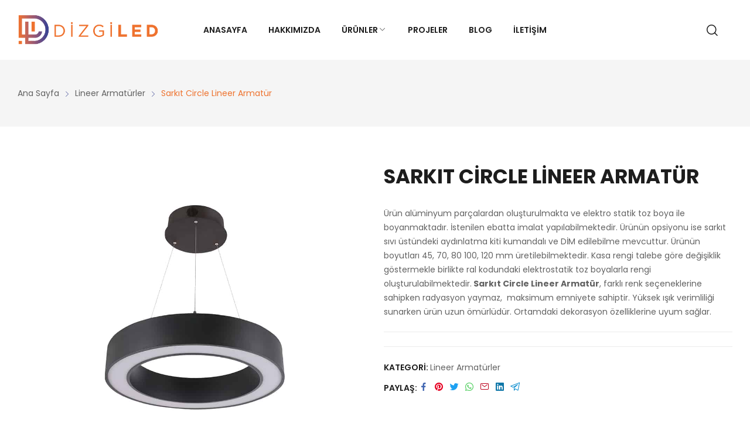

--- FILE ---
content_type: text/html; charset=UTF-8
request_url: https://dizgiled.com/sarkit-circle-lineer-armatur/
body_size: 20411
content:
<!doctype html>
<html lang="tr" prefix="og: https://ogp.me/ns#">
<head>
	<meta charset="UTF-8">
	<meta name="viewport" content="width=device-width, initial-scale=1">
	<link rel="profile" href="https://gmpg.org/xfn/11">
	
<!-- Rank Math PRO tarafından Arama Motoru Optimizasyonu - https://s.rankmath.com/home -->
<title>Sarkıt Circle Lineer Armatür - DizgiLed</title>
<meta name="description" content="Sarkıt Circle Lineer Armatür birden fazla kullanım avantajı bulunurken geleneksel yöntemlere nazaran önemli ölçüde daha sağlıklı bir aydınlatma sunmaktadır."/>
<meta name="robots" content="index, follow, max-snippet:-1, max-video-preview:-1, max-image-preview:large"/>
<link rel="canonical" href="https://dizgiled.com/sarkit-circle-lineer-armatur/" />
<meta property="og:locale" content="tr_TR" />
<meta property="og:type" content="product" />
<meta property="og:title" content="Sarkıt Circle Lineer Armatür - DizgiLed" />
<meta property="og:description" content="Sarkıt Circle Lineer Armatür birden fazla kullanım avantajı bulunurken geleneksel yöntemlere nazaran önemli ölçüde daha sağlıklı bir aydınlatma sunmaktadır." />
<meta property="og:url" content="https://dizgiled.com/sarkit-circle-lineer-armatur/" />
<meta property="og:site_name" content="DizgiLed" />
<meta property="og:updated_time" content="2023-11-02T17:58:27+00:00" />
<meta property="og:image" content="https://dizgiled.com/wp-content/uploads/2022/02/sarkit-circle-lineer-armatur.jpg" />
<meta property="og:image:secure_url" content="https://dizgiled.com/wp-content/uploads/2022/02/sarkit-circle-lineer-armatur.jpg" />
<meta property="og:image:width" content="1000" />
<meta property="og:image:height" content="1000" />
<meta property="og:image:alt" content="Sarkıt Circle Lineer Armatür" />
<meta property="og:image:type" content="image/jpeg" />
<meta property="product:price:currency" content="TRY" />
<meta property="product:availability" content="instock" />
<meta name="twitter:card" content="summary_large_image" />
<meta name="twitter:title" content="Sarkıt Circle Lineer Armatür - DizgiLed" />
<meta name="twitter:description" content="Sarkıt Circle Lineer Armatür birden fazla kullanım avantajı bulunurken geleneksel yöntemlere nazaran önemli ölçüde daha sağlıklı bir aydınlatma sunmaktadır." />
<meta name="twitter:image" content="https://dizgiled.com/wp-content/uploads/2022/02/sarkit-circle-lineer-armatur.jpg" />
<meta name="twitter:label1" content="Fiyat" />
<meta name="twitter:data1" content="0.00&#8378;" />
<meta name="twitter:label2" content="Uygunluk" />
<meta name="twitter:data2" content="Stokta" />
<!-- /Rank Math WordPress SEO eklentisi -->

<link rel='dns-prefetch' href='//www.googletagmanager.com' />
<link rel='dns-prefetch' href='//fonts.googleapis.com' />
<link rel="alternate" type="application/rss+xml" title="DizgiLed &raquo; beslemesi" href="https://dizgiled.com/feed/" />
<link rel="alternate" type="application/rss+xml" title="DizgiLed &raquo; yorum beslemesi" href="https://dizgiled.com/comments/feed/" />
<style>
img.wp-smiley,
img.emoji {
	display: inline !important;
	border: none !important;
	box-shadow: none !important;
	height: 1em !important;
	width: 1em !important;
	margin: 0 0.07em !important;
	vertical-align: -0.1em !important;
	background: none !important;
	padding: 0 !important;
}
</style>
	<link rel='stylesheet' id='wp-block-library-css' href='https://dizgiled.com/wp-includes/css/dist/block-library/style.min.css?ver=6.2' media='all' />
<style id='wp-block-library-theme-inline-css'>
.wp-block-audio figcaption{color:#555;font-size:13px;text-align:center}.is-dark-theme .wp-block-audio figcaption{color:hsla(0,0%,100%,.65)}.wp-block-audio{margin:0 0 1em}.wp-block-code{border:1px solid #ccc;border-radius:4px;font-family:Menlo,Consolas,monaco,monospace;padding:.8em 1em}.wp-block-embed figcaption{color:#555;font-size:13px;text-align:center}.is-dark-theme .wp-block-embed figcaption{color:hsla(0,0%,100%,.65)}.wp-block-embed{margin:0 0 1em}.blocks-gallery-caption{color:#555;font-size:13px;text-align:center}.is-dark-theme .blocks-gallery-caption{color:hsla(0,0%,100%,.65)}.wp-block-image figcaption{color:#555;font-size:13px;text-align:center}.is-dark-theme .wp-block-image figcaption{color:hsla(0,0%,100%,.65)}.wp-block-image{margin:0 0 1em}.wp-block-pullquote{border-bottom:4px solid;border-top:4px solid;color:currentColor;margin-bottom:1.75em}.wp-block-pullquote cite,.wp-block-pullquote footer,.wp-block-pullquote__citation{color:currentColor;font-size:.8125em;font-style:normal;text-transform:uppercase}.wp-block-quote{border-left:.25em solid;margin:0 0 1.75em;padding-left:1em}.wp-block-quote cite,.wp-block-quote footer{color:currentColor;font-size:.8125em;font-style:normal;position:relative}.wp-block-quote.has-text-align-right{border-left:none;border-right:.25em solid;padding-left:0;padding-right:1em}.wp-block-quote.has-text-align-center{border:none;padding-left:0}.wp-block-quote.is-large,.wp-block-quote.is-style-large,.wp-block-quote.is-style-plain{border:none}.wp-block-search .wp-block-search__label{font-weight:700}.wp-block-search__button{border:1px solid #ccc;padding:.375em .625em}:where(.wp-block-group.has-background){padding:1.25em 2.375em}.wp-block-separator.has-css-opacity{opacity:.4}.wp-block-separator{border:none;border-bottom:2px solid;margin-left:auto;margin-right:auto}.wp-block-separator.has-alpha-channel-opacity{opacity:1}.wp-block-separator:not(.is-style-wide):not(.is-style-dots){width:100px}.wp-block-separator.has-background:not(.is-style-dots){border-bottom:none;height:1px}.wp-block-separator.has-background:not(.is-style-wide):not(.is-style-dots){height:2px}.wp-block-table{margin:0 0 1em}.wp-block-table td,.wp-block-table th{word-break:normal}.wp-block-table figcaption{color:#555;font-size:13px;text-align:center}.is-dark-theme .wp-block-table figcaption{color:hsla(0,0%,100%,.65)}.wp-block-video figcaption{color:#555;font-size:13px;text-align:center}.is-dark-theme .wp-block-video figcaption{color:hsla(0,0%,100%,.65)}.wp-block-video{margin:0 0 1em}.wp-block-template-part.has-background{margin-bottom:0;margin-top:0;padding:1.25em 2.375em}
</style>
<link rel='stylesheet' id='wc-blocks-vendors-style-css' href='https://dizgiled.com/wp-content/plugins/woocommerce/packages/woocommerce-blocks/build/wc-blocks-vendors-style.css?ver=9.1.5' media='all' />
<link rel='stylesheet' id='wc-blocks-style-css' href='https://dizgiled.com/wp-content/plugins/woocommerce/packages/woocommerce-blocks/build/wc-blocks-style.css?ver=9.1.5' media='all' />
<link rel='stylesheet' id='classic-theme-styles-css' href='https://dizgiled.com/wp-includes/css/classic-themes.min.css?ver=6.2' media='all' />
<style id='global-styles-inline-css'>
body{--wp--preset--color--black: #000000;--wp--preset--color--cyan-bluish-gray: #abb8c3;--wp--preset--color--white: #ffffff;--wp--preset--color--pale-pink: #f78da7;--wp--preset--color--vivid-red: #cf2e2e;--wp--preset--color--luminous-vivid-orange: #ff6900;--wp--preset--color--luminous-vivid-amber: #fcb900;--wp--preset--color--light-green-cyan: #7bdcb5;--wp--preset--color--vivid-green-cyan: #00d084;--wp--preset--color--pale-cyan-blue: #8ed1fc;--wp--preset--color--vivid-cyan-blue: #0693e3;--wp--preset--color--vivid-purple: #9b51e0;--wp--preset--gradient--vivid-cyan-blue-to-vivid-purple: linear-gradient(135deg,rgba(6,147,227,1) 0%,rgb(155,81,224) 100%);--wp--preset--gradient--light-green-cyan-to-vivid-green-cyan: linear-gradient(135deg,rgb(122,220,180) 0%,rgb(0,208,130) 100%);--wp--preset--gradient--luminous-vivid-amber-to-luminous-vivid-orange: linear-gradient(135deg,rgba(252,185,0,1) 0%,rgba(255,105,0,1) 100%);--wp--preset--gradient--luminous-vivid-orange-to-vivid-red: linear-gradient(135deg,rgba(255,105,0,1) 0%,rgb(207,46,46) 100%);--wp--preset--gradient--very-light-gray-to-cyan-bluish-gray: linear-gradient(135deg,rgb(238,238,238) 0%,rgb(169,184,195) 100%);--wp--preset--gradient--cool-to-warm-spectrum: linear-gradient(135deg,rgb(74,234,220) 0%,rgb(151,120,209) 20%,rgb(207,42,186) 40%,rgb(238,44,130) 60%,rgb(251,105,98) 80%,rgb(254,248,76) 100%);--wp--preset--gradient--blush-light-purple: linear-gradient(135deg,rgb(255,206,236) 0%,rgb(152,150,240) 100%);--wp--preset--gradient--blush-bordeaux: linear-gradient(135deg,rgb(254,205,165) 0%,rgb(254,45,45) 50%,rgb(107,0,62) 100%);--wp--preset--gradient--luminous-dusk: linear-gradient(135deg,rgb(255,203,112) 0%,rgb(199,81,192) 50%,rgb(65,88,208) 100%);--wp--preset--gradient--pale-ocean: linear-gradient(135deg,rgb(255,245,203) 0%,rgb(182,227,212) 50%,rgb(51,167,181) 100%);--wp--preset--gradient--electric-grass: linear-gradient(135deg,rgb(202,248,128) 0%,rgb(113,206,126) 100%);--wp--preset--gradient--midnight: linear-gradient(135deg,rgb(2,3,129) 0%,rgb(40,116,252) 100%);--wp--preset--duotone--dark-grayscale: url('#wp-duotone-dark-grayscale');--wp--preset--duotone--grayscale: url('#wp-duotone-grayscale');--wp--preset--duotone--purple-yellow: url('#wp-duotone-purple-yellow');--wp--preset--duotone--blue-red: url('#wp-duotone-blue-red');--wp--preset--duotone--midnight: url('#wp-duotone-midnight');--wp--preset--duotone--magenta-yellow: url('#wp-duotone-magenta-yellow');--wp--preset--duotone--purple-green: url('#wp-duotone-purple-green');--wp--preset--duotone--blue-orange: url('#wp-duotone-blue-orange');--wp--preset--font-size--small: 13px;--wp--preset--font-size--medium: 20px;--wp--preset--font-size--large: 36px;--wp--preset--font-size--x-large: 42px;--wp--preset--spacing--20: 0.44rem;--wp--preset--spacing--30: 0.67rem;--wp--preset--spacing--40: 1rem;--wp--preset--spacing--50: 1.5rem;--wp--preset--spacing--60: 2.25rem;--wp--preset--spacing--70: 3.38rem;--wp--preset--spacing--80: 5.06rem;--wp--preset--shadow--natural: 6px 6px 9px rgba(0, 0, 0, 0.2);--wp--preset--shadow--deep: 12px 12px 50px rgba(0, 0, 0, 0.4);--wp--preset--shadow--sharp: 6px 6px 0px rgba(0, 0, 0, 0.2);--wp--preset--shadow--outlined: 6px 6px 0px -3px rgba(255, 255, 255, 1), 6px 6px rgba(0, 0, 0, 1);--wp--preset--shadow--crisp: 6px 6px 0px rgba(0, 0, 0, 1);}:where(.is-layout-flex){gap: 0.5em;}body .is-layout-flow > .alignleft{float: left;margin-inline-start: 0;margin-inline-end: 2em;}body .is-layout-flow > .alignright{float: right;margin-inline-start: 2em;margin-inline-end: 0;}body .is-layout-flow > .aligncenter{margin-left: auto !important;margin-right: auto !important;}body .is-layout-constrained > .alignleft{float: left;margin-inline-start: 0;margin-inline-end: 2em;}body .is-layout-constrained > .alignright{float: right;margin-inline-start: 2em;margin-inline-end: 0;}body .is-layout-constrained > .aligncenter{margin-left: auto !important;margin-right: auto !important;}body .is-layout-constrained > :where(:not(.alignleft):not(.alignright):not(.alignfull)){max-width: var(--wp--style--global--content-size);margin-left: auto !important;margin-right: auto !important;}body .is-layout-constrained > .alignwide{max-width: var(--wp--style--global--wide-size);}body .is-layout-flex{display: flex;}body .is-layout-flex{flex-wrap: wrap;align-items: center;}body .is-layout-flex > *{margin: 0;}:where(.wp-block-columns.is-layout-flex){gap: 2em;}.has-black-color{color: var(--wp--preset--color--black) !important;}.has-cyan-bluish-gray-color{color: var(--wp--preset--color--cyan-bluish-gray) !important;}.has-white-color{color: var(--wp--preset--color--white) !important;}.has-pale-pink-color{color: var(--wp--preset--color--pale-pink) !important;}.has-vivid-red-color{color: var(--wp--preset--color--vivid-red) !important;}.has-luminous-vivid-orange-color{color: var(--wp--preset--color--luminous-vivid-orange) !important;}.has-luminous-vivid-amber-color{color: var(--wp--preset--color--luminous-vivid-amber) !important;}.has-light-green-cyan-color{color: var(--wp--preset--color--light-green-cyan) !important;}.has-vivid-green-cyan-color{color: var(--wp--preset--color--vivid-green-cyan) !important;}.has-pale-cyan-blue-color{color: var(--wp--preset--color--pale-cyan-blue) !important;}.has-vivid-cyan-blue-color{color: var(--wp--preset--color--vivid-cyan-blue) !important;}.has-vivid-purple-color{color: var(--wp--preset--color--vivid-purple) !important;}.has-black-background-color{background-color: var(--wp--preset--color--black) !important;}.has-cyan-bluish-gray-background-color{background-color: var(--wp--preset--color--cyan-bluish-gray) !important;}.has-white-background-color{background-color: var(--wp--preset--color--white) !important;}.has-pale-pink-background-color{background-color: var(--wp--preset--color--pale-pink) !important;}.has-vivid-red-background-color{background-color: var(--wp--preset--color--vivid-red) !important;}.has-luminous-vivid-orange-background-color{background-color: var(--wp--preset--color--luminous-vivid-orange) !important;}.has-luminous-vivid-amber-background-color{background-color: var(--wp--preset--color--luminous-vivid-amber) !important;}.has-light-green-cyan-background-color{background-color: var(--wp--preset--color--light-green-cyan) !important;}.has-vivid-green-cyan-background-color{background-color: var(--wp--preset--color--vivid-green-cyan) !important;}.has-pale-cyan-blue-background-color{background-color: var(--wp--preset--color--pale-cyan-blue) !important;}.has-vivid-cyan-blue-background-color{background-color: var(--wp--preset--color--vivid-cyan-blue) !important;}.has-vivid-purple-background-color{background-color: var(--wp--preset--color--vivid-purple) !important;}.has-black-border-color{border-color: var(--wp--preset--color--black) !important;}.has-cyan-bluish-gray-border-color{border-color: var(--wp--preset--color--cyan-bluish-gray) !important;}.has-white-border-color{border-color: var(--wp--preset--color--white) !important;}.has-pale-pink-border-color{border-color: var(--wp--preset--color--pale-pink) !important;}.has-vivid-red-border-color{border-color: var(--wp--preset--color--vivid-red) !important;}.has-luminous-vivid-orange-border-color{border-color: var(--wp--preset--color--luminous-vivid-orange) !important;}.has-luminous-vivid-amber-border-color{border-color: var(--wp--preset--color--luminous-vivid-amber) !important;}.has-light-green-cyan-border-color{border-color: var(--wp--preset--color--light-green-cyan) !important;}.has-vivid-green-cyan-border-color{border-color: var(--wp--preset--color--vivid-green-cyan) !important;}.has-pale-cyan-blue-border-color{border-color: var(--wp--preset--color--pale-cyan-blue) !important;}.has-vivid-cyan-blue-border-color{border-color: var(--wp--preset--color--vivid-cyan-blue) !important;}.has-vivid-purple-border-color{border-color: var(--wp--preset--color--vivid-purple) !important;}.has-vivid-cyan-blue-to-vivid-purple-gradient-background{background: var(--wp--preset--gradient--vivid-cyan-blue-to-vivid-purple) !important;}.has-light-green-cyan-to-vivid-green-cyan-gradient-background{background: var(--wp--preset--gradient--light-green-cyan-to-vivid-green-cyan) !important;}.has-luminous-vivid-amber-to-luminous-vivid-orange-gradient-background{background: var(--wp--preset--gradient--luminous-vivid-amber-to-luminous-vivid-orange) !important;}.has-luminous-vivid-orange-to-vivid-red-gradient-background{background: var(--wp--preset--gradient--luminous-vivid-orange-to-vivid-red) !important;}.has-very-light-gray-to-cyan-bluish-gray-gradient-background{background: var(--wp--preset--gradient--very-light-gray-to-cyan-bluish-gray) !important;}.has-cool-to-warm-spectrum-gradient-background{background: var(--wp--preset--gradient--cool-to-warm-spectrum) !important;}.has-blush-light-purple-gradient-background{background: var(--wp--preset--gradient--blush-light-purple) !important;}.has-blush-bordeaux-gradient-background{background: var(--wp--preset--gradient--blush-bordeaux) !important;}.has-luminous-dusk-gradient-background{background: var(--wp--preset--gradient--luminous-dusk) !important;}.has-pale-ocean-gradient-background{background: var(--wp--preset--gradient--pale-ocean) !important;}.has-electric-grass-gradient-background{background: var(--wp--preset--gradient--electric-grass) !important;}.has-midnight-gradient-background{background: var(--wp--preset--gradient--midnight) !important;}.has-small-font-size{font-size: var(--wp--preset--font-size--small) !important;}.has-medium-font-size{font-size: var(--wp--preset--font-size--medium) !important;}.has-large-font-size{font-size: var(--wp--preset--font-size--large) !important;}.has-x-large-font-size{font-size: var(--wp--preset--font-size--x-large) !important;}
.wp-block-navigation a:where(:not(.wp-element-button)){color: inherit;}
:where(.wp-block-columns.is-layout-flex){gap: 2em;}
.wp-block-pullquote{font-size: 1.5em;line-height: 1.6;}
</style>
<link rel='stylesheet' id='ilpe-style-css' href='https://dizgiled.com/wp-content/plugins/item-lists-pro-for-elementor/assets/css/item-lists-element.css?ver=6.2' media='all' />
<link rel='stylesheet' id='photoswipe-css' href='https://dizgiled.com/wp-content/plugins/woocommerce/assets/css/photoswipe/photoswipe.min.css?ver=7.3.0' media='all' />
<link rel='stylesheet' id='photoswipe-default-skin-css' href='https://dizgiled.com/wp-content/plugins/woocommerce/assets/css/photoswipe/default-skin/default-skin.min.css?ver=7.3.0' media='all' />
<link rel='stylesheet' id='woocommerce-layout-css' href='https://dizgiled.com/wp-content/plugins/woocommerce/assets/css/woocommerce-layout.css?ver=7.3.0' media='all' />
<link rel='stylesheet' id='woocommerce-smallscreen-css' href='https://dizgiled.com/wp-content/plugins/woocommerce/assets/css/woocommerce-smallscreen.css?ver=7.3.0' media='only screen and (max-width: 768px)' />
<link rel='stylesheet' id='woocommerce-general-css' href='https://dizgiled.com/wp-content/plugins/woocommerce/assets/css/woocommerce.css?ver=7.3.0' media='all' />
<style id='woocommerce-inline-inline-css'>
.woocommerce form .form-row .required { visibility: visible; }
</style>
<link rel='stylesheet' id='amino-style-css' href='https://dizgiled.com/wp-content/themes/amino/style.css?ver=6.2' media='all' />
<link rel='stylesheet' id='amino-child-style-css' href='https://dizgiled.com/wp-content/themes/amino-child/style.css?ver=1.0.0' media='all' />
<link rel='stylesheet' id='amino-bootstrap-rt-css' href='https://dizgiled.com/wp-content/themes/amino/assets/css/bootstrap-rt.css?ver=4.0.1' media='all' />
<link rel='stylesheet' id='slick-css' href='https://dizgiled.com/wp-content/themes/amino/assets/css/slick.css?ver=1.5.9' media='all' />
<link rel='stylesheet' id='magnific-popup-css' href='https://dizgiled.com/wp-content/themes/amino/assets/css/magnific-popup.css?ver=1.1.0' media='all' />
<link rel='stylesheet' id='amino-theme-css' href='https://dizgiled.com/wp-content/themes/amino/assets/css/theme.css?ver=1.0.0' media='all' />
<link rel='stylesheet' id='amino-roadthemes-icon-css' href='https://dizgiled.com/wp-content/themes/amino/assets/css/roadthemes-icon.css?ver=1.0.0' media='all' />
<link rel='stylesheet' id='tablepress-default-css' href='https://dizgiled.com/wp-content/plugins/tablepress/css/build/default.css?ver=2.0.4' media='all' />
<link rel='stylesheet' id='amino-googlefonts-css' href='//fonts.googleapis.com/css?family=Poppins%3A300%2C400%2C500%2C600%2C700%7CGreat+Vibes%3A300%2C400%2C500%2C600%2C700&#038;display=swap&#038;ver=1.0' media='all' />
<script type="text/template" id="tmpl-variation-template">
	<div class="woocommerce-variation-description">{{{ data.variation.variation_description }}}</div>
	<div class="woocommerce-variation-price">{{{ data.variation.price_html }}}</div>
	<div class="woocommerce-variation-availability">{{{ data.variation.availability_html }}}</div>
</script>
<script type="text/template" id="tmpl-unavailable-variation-template">
	<p>Sorry, this product is unavailable. Please choose a different combination.</p>
</script><script src='https://dizgiled.com/wp-includes/js/jquery/jquery.min.js?ver=3.6.3' id='jquery-core-js'></script>
<script src='https://dizgiled.com/wp-includes/js/jquery/jquery-migrate.min.js?ver=3.4.0' id='jquery-migrate-js'></script>

<!-- Google Analytics snippet added by Site Kit -->
<script src='https://www.googletagmanager.com/gtag/js?id=UA-223474445-1' id='google_gtagjs-js' async></script>
<script id='google_gtagjs-js-after'>
window.dataLayer = window.dataLayer || [];function gtag(){dataLayer.push(arguments);}
gtag('set', 'linker', {"domains":["dizgiled.com"]} );
gtag("js", new Date());
gtag("set", "developer_id.dZTNiMT", true);
gtag("config", "UA-223474445-1", {"anonymize_ip":true});
gtag("config", "G-YB2N6W6F1M");
</script>

<!-- End Google Analytics snippet added by Site Kit -->
<link rel="https://api.w.org/" href="https://dizgiled.com/wp-json/" /><link rel="alternate" type="application/json" href="https://dizgiled.com/wp-json/wp/v2/product/6840" /><link rel="EditURI" type="application/rsd+xml" title="RSD" href="https://dizgiled.com/xmlrpc.php?rsd" />
<link rel="wlwmanifest" type="application/wlwmanifest+xml" href="https://dizgiled.com/wp-includes/wlwmanifest.xml" />
<meta name="generator" content="WordPress 6.2" />
<link rel='shortlink' href='https://dizgiled.com/?p=6840' />
<link rel="alternate" type="application/json+oembed" href="https://dizgiled.com/wp-json/oembed/1.0/embed?url=https%3A%2F%2Fdizgiled.com%2Fsarkit-circle-lineer-armatur%2F" />
<link rel="alternate" type="text/xml+oembed" href="https://dizgiled.com/wp-json/oembed/1.0/embed?url=https%3A%2F%2Fdizgiled.com%2Fsarkit-circle-lineer-armatur%2F&#038;format=xml" />
<meta name="generator" content="Site Kit by Google 1.93.0" /><script type='text/javascript'>
/* <![CDATA[ */
var VPData = {"__":{"couldnt_retrieve_vp":"Couldn't retrieve Visual Portfolio ID.","pswp_close":"Close (Esc)","pswp_share":"Share","pswp_fs":"Toggle fullscreen","pswp_zoom":"Zoom in\/out","pswp_prev":"Previous (arrow left)","pswp_next":"Next (arrow right)","pswp_share_fb":"Share on Facebook","pswp_share_tw":"Tweet","pswp_share_pin":"Pin it","fancybox_close":"Close","fancybox_next":"Next","fancybox_prev":"Previous","fancybox_error":"The requested content cannot be loaded. <br \/> Please try again later.","fancybox_play_start":"Start slideshow","fancybox_play_stop":"Pause slideshow","fancybox_full_screen":"Full screen","fancybox_thumbs":"Thumbnails","fancybox_download":"Download","fancybox_share":"Share","fancybox_zoom":"Zoom"},"settingsPopupGallery":{"enable_on_wordpress_images":false,"vendor":"fancybox","deep_linking":false,"deep_linking_url_to_share_images":false,"show_arrows":true,"show_counter":true,"show_zoom_button":true,"show_fullscreen_button":true,"show_share_button":true,"show_close_button":true,"show_thumbs":true,"show_download_button":false,"show_slideshow":false,"click_to_zoom":true},"screenSizes":[320,576,768,992,1200]};
/* ]]> */
</script>
        <noscript>
            <style type="text/css">
                .vp-portfolio__preloader-wrap{display:none}.vp-portfolio__items-wrap,.vp-portfolio__filter-wrap,.vp-portfolio__sort-wrap,.vp-portfolio__pagination-wrap{visibility:visible;opacity:1}.vp-portfolio__item .vp-portfolio__item-img noscript+img{display:none}.vp-portfolio__thumbnails-wrap{display:none}            </style>
        </noscript>
        <style id="rt-customizer-inline-styles">.custom-logo,.woocommerce .custom-logo,.woocommerce-page .custom-logo{max-width:242px;}:root{--textcolor:#626262;--mainfont:Poppins}body{font-family:Poppins;font-size :1.4rem;line-height :1.75;color :#626262;font-weight:400;;}:root{--headingcolor:#1d1d1d;--headingfont:Poppins;}h1,h2,h3,h4,h5,h6{font-family:Poppins;line-height :1.5;color :#1d1d1d;font-weight:700;;text-transform:none;}.title-container .description {font-family:Great Vibes;font-size :3.6rem;line-height :1;color :#ee732f;font-weight:400;;text-transform:none;}.home-banner.layout7 .banner-content .banner-title,.home-banner.layout2 .banner-content .banner-title {font-family:Great Vibes;}.testimonial{font-family:Poppins;font-size :1.4rem;line-height :1.5;color :#1d1d1d;font-weight:700;;text-transform:none;}:root{--primarycolor:#ee732f;--linkcolor:#3a4492;}@media(min-width:1200px){.container{max-width:1470px;}}@media(min-width:1200px){body.boxed{max-width:1600px;margin-left:auto;margin-right:auto;}}body{background-color:#ffffff;background-repeat:repeat;background-position:center center;background-size:cover;background-attachment:scroll;}.main-header-content{padding:18px 0;}.promo-block{background:#1d1d1d;height:46px;color:#ffffff;}.topbar-header{background-color:#1d1d1d;font-size:13px;}:root{--menubackground:rgba(255,255,255,0);--menucolor:#1d1d1d;--menu_active_color:#83bc2e;}.menu-background{background-color:rgba(255,255,255,0);}#_desktop_menu_ .primary-menu-wrapper ul.primary-menu > li{padding:0 18px;}#_desktop_header_contact_{color:#1d1d1d;}#_desktop_menu_ .primary-menu-wrapper ul.primary-menu > li > a{font-size:14px;color:#1d1d1d;background-color:rgba(255,255,255,0);}#_desktop_menu_ .primary-menu-wrapper ul.primary-menu li.current-menu-ancestor > a,#_desktop_menu_ .primary-menu-wrapper ul.primary-menu li.current-menu-item > a,#_desktop_menu_ .primary-menu-wrapper ul.primary-menu li:hover > a{color:#83bc2e;background-color:rgba(255,255,255,0);}.vertical-menu-wrapper .vmenu-title{background:rgba(255,255,255,0);color:#b6b6b6;max-width:330px;}.vertical-menu-wrapper .vmenu-title span{font-size:14px;}#_desktop_vmenu_ .vermenu-wrapper ul.vertical-menu{max-width:330px;}.sale-label{background:#dd3333;}.label-d-trapezium:after{border-left-color:#dd3333;border-bottom-color:#dd3333;}.color-swatches span.swatch{width:20px;height:20px;}.single-post .title-background{padding:30px 0;}body.boxed #page{background-color:#ffffff;background-repeat:repeat;background-position:center center;background-size:cover;background-attachment:scroll;}.main-header{background-color:#ffffff;}:root{--headerbackground:#ffffff;}.page-title-section {padding-top:89px;padding-bottom:89px;}.page-title-section{background-color:#dddddd;background-image:url("http://amino.mallthemes.com/wp-content/uploads/2021/11/bg-breadcrumbs_optimizer.jpg");background-repeat:no-repeat;background-position:center center;background-size:cover;background-attachment:scroll;}.footer-main{background-color:#1d1d1d;background-repeat:repeat;background-position:center center;background-size:cover;background-attachment:scroll;}.footer-bottom{ background:#1d1d1d;}</style>	<noscript><style>.woocommerce-product-gallery{ opacity: 1 !important; }</style></noscript>
	        <style type="text/css">
            /* If html does not have either class, do not show lazy loaded images. */
            html:not(.vp-lazyload-enabled):not(.js) .vp-lazyload {
                display: none;
            }
        </style>
        <script>
            document.documentElement.classList.add(
                'vp-lazyload-enabled'
            );
        </script>
        <link rel="icon" href="https://dizgiled.com/wp-content/uploads/2022/04/icon.png" sizes="32x32" />
<link rel="icon" href="https://dizgiled.com/wp-content/uploads/2022/04/icon.png" sizes="192x192" />
<link rel="apple-touch-icon" href="https://dizgiled.com/wp-content/uploads/2022/04/icon.png" />
<meta name="msapplication-TileImage" content="https://dizgiled.com/wp-content/uploads/2022/04/icon.png" />
		<style id="wp-custom-css">
			#_desktop_cart_, #_desktop_header_account_
{
	display:none;
	
}
li.button-quickview
{
	
	display:none;
}
li.product-cart
{
	
	display:none;
}
table.tablepress 
{
	margin:auto;
	max-width:500px;
}
td.column-3
{
	max-width:0px;
}
.brand-logo{
	border:0px;
}
.col-header-mobile.right {
	display:none;
}
#post-2219 > div > div > div > section.elementor-section.elementor-top-section.elementor-element.elementor-element-0152963.elementor-section-stretched.elementor-section-boxed.elementor-section-height-default.elementor-section-height-default{
	display:none;!important
}

.entry-meta {
	display:none;
}

.post-thumbnail  {
	text-align:center;
}
.single-post .entry-header  .entry-meta {
	display:none;!important
}
#comments{
	display:none;
}
#enson{
	margin-bottom:0px;
}
#content{
	margin-bottom:0px;
}
.mobile-bottom-toolbar{
	display:none;
}
#markalar{
	background-image:none;
}
		</style>
		<style id="kirki-inline-styles"></style></head>

<body class="product-template-default single single-product postid-6840 wp-custom-logo theme-amino woocommerce woocommerce-page woocommerce-no-js page-template-default quick-links-active elementor-default elementor-kit-7">
<svg xmlns="http://www.w3.org/2000/svg" viewBox="0 0 0 0" width="0" height="0" focusable="false" role="none" style="visibility: hidden; position: absolute; left: -9999px; overflow: hidden;" ><defs><filter id="wp-duotone-dark-grayscale"><feColorMatrix color-interpolation-filters="sRGB" type="matrix" values=" .299 .587 .114 0 0 .299 .587 .114 0 0 .299 .587 .114 0 0 .299 .587 .114 0 0 " /><feComponentTransfer color-interpolation-filters="sRGB" ><feFuncR type="table" tableValues="0 0.49803921568627" /><feFuncG type="table" tableValues="0 0.49803921568627" /><feFuncB type="table" tableValues="0 0.49803921568627" /><feFuncA type="table" tableValues="1 1" /></feComponentTransfer><feComposite in2="SourceGraphic" operator="in" /></filter></defs></svg><svg xmlns="http://www.w3.org/2000/svg" viewBox="0 0 0 0" width="0" height="0" focusable="false" role="none" style="visibility: hidden; position: absolute; left: -9999px; overflow: hidden;" ><defs><filter id="wp-duotone-grayscale"><feColorMatrix color-interpolation-filters="sRGB" type="matrix" values=" .299 .587 .114 0 0 .299 .587 .114 0 0 .299 .587 .114 0 0 .299 .587 .114 0 0 " /><feComponentTransfer color-interpolation-filters="sRGB" ><feFuncR type="table" tableValues="0 1" /><feFuncG type="table" tableValues="0 1" /><feFuncB type="table" tableValues="0 1" /><feFuncA type="table" tableValues="1 1" /></feComponentTransfer><feComposite in2="SourceGraphic" operator="in" /></filter></defs></svg><svg xmlns="http://www.w3.org/2000/svg" viewBox="0 0 0 0" width="0" height="0" focusable="false" role="none" style="visibility: hidden; position: absolute; left: -9999px; overflow: hidden;" ><defs><filter id="wp-duotone-purple-yellow"><feColorMatrix color-interpolation-filters="sRGB" type="matrix" values=" .299 .587 .114 0 0 .299 .587 .114 0 0 .299 .587 .114 0 0 .299 .587 .114 0 0 " /><feComponentTransfer color-interpolation-filters="sRGB" ><feFuncR type="table" tableValues="0.54901960784314 0.98823529411765" /><feFuncG type="table" tableValues="0 1" /><feFuncB type="table" tableValues="0.71764705882353 0.25490196078431" /><feFuncA type="table" tableValues="1 1" /></feComponentTransfer><feComposite in2="SourceGraphic" operator="in" /></filter></defs></svg><svg xmlns="http://www.w3.org/2000/svg" viewBox="0 0 0 0" width="0" height="0" focusable="false" role="none" style="visibility: hidden; position: absolute; left: -9999px; overflow: hidden;" ><defs><filter id="wp-duotone-blue-red"><feColorMatrix color-interpolation-filters="sRGB" type="matrix" values=" .299 .587 .114 0 0 .299 .587 .114 0 0 .299 .587 .114 0 0 .299 .587 .114 0 0 " /><feComponentTransfer color-interpolation-filters="sRGB" ><feFuncR type="table" tableValues="0 1" /><feFuncG type="table" tableValues="0 0.27843137254902" /><feFuncB type="table" tableValues="0.5921568627451 0.27843137254902" /><feFuncA type="table" tableValues="1 1" /></feComponentTransfer><feComposite in2="SourceGraphic" operator="in" /></filter></defs></svg><svg xmlns="http://www.w3.org/2000/svg" viewBox="0 0 0 0" width="0" height="0" focusable="false" role="none" style="visibility: hidden; position: absolute; left: -9999px; overflow: hidden;" ><defs><filter id="wp-duotone-midnight"><feColorMatrix color-interpolation-filters="sRGB" type="matrix" values=" .299 .587 .114 0 0 .299 .587 .114 0 0 .299 .587 .114 0 0 .299 .587 .114 0 0 " /><feComponentTransfer color-interpolation-filters="sRGB" ><feFuncR type="table" tableValues="0 0" /><feFuncG type="table" tableValues="0 0.64705882352941" /><feFuncB type="table" tableValues="0 1" /><feFuncA type="table" tableValues="1 1" /></feComponentTransfer><feComposite in2="SourceGraphic" operator="in" /></filter></defs></svg><svg xmlns="http://www.w3.org/2000/svg" viewBox="0 0 0 0" width="0" height="0" focusable="false" role="none" style="visibility: hidden; position: absolute; left: -9999px; overflow: hidden;" ><defs><filter id="wp-duotone-magenta-yellow"><feColorMatrix color-interpolation-filters="sRGB" type="matrix" values=" .299 .587 .114 0 0 .299 .587 .114 0 0 .299 .587 .114 0 0 .299 .587 .114 0 0 " /><feComponentTransfer color-interpolation-filters="sRGB" ><feFuncR type="table" tableValues="0.78039215686275 1" /><feFuncG type="table" tableValues="0 0.94901960784314" /><feFuncB type="table" tableValues="0.35294117647059 0.47058823529412" /><feFuncA type="table" tableValues="1 1" /></feComponentTransfer><feComposite in2="SourceGraphic" operator="in" /></filter></defs></svg><svg xmlns="http://www.w3.org/2000/svg" viewBox="0 0 0 0" width="0" height="0" focusable="false" role="none" style="visibility: hidden; position: absolute; left: -9999px; overflow: hidden;" ><defs><filter id="wp-duotone-purple-green"><feColorMatrix color-interpolation-filters="sRGB" type="matrix" values=" .299 .587 .114 0 0 .299 .587 .114 0 0 .299 .587 .114 0 0 .299 .587 .114 0 0 " /><feComponentTransfer color-interpolation-filters="sRGB" ><feFuncR type="table" tableValues="0.65098039215686 0.40392156862745" /><feFuncG type="table" tableValues="0 1" /><feFuncB type="table" tableValues="0.44705882352941 0.4" /><feFuncA type="table" tableValues="1 1" /></feComponentTransfer><feComposite in2="SourceGraphic" operator="in" /></filter></defs></svg><svg xmlns="http://www.w3.org/2000/svg" viewBox="0 0 0 0" width="0" height="0" focusable="false" role="none" style="visibility: hidden; position: absolute; left: -9999px; overflow: hidden;" ><defs><filter id="wp-duotone-blue-orange"><feColorMatrix color-interpolation-filters="sRGB" type="matrix" values=" .299 .587 .114 0 0 .299 .587 .114 0 0 .299 .587 .114 0 0 .299 .587 .114 0 0 " /><feComponentTransfer color-interpolation-filters="sRGB" ><feFuncR type="table" tableValues="0.098039215686275 1" /><feFuncG type="table" tableValues="0 0.66274509803922" /><feFuncB type="table" tableValues="0.84705882352941 0.41960784313725" /><feFuncA type="table" tableValues="1 1" /></feComponentTransfer><feComposite in2="SourceGraphic" operator="in" /></filter></defs></svg>        <script>
            (function($) {
                if (!$) {
                    return;
                }
                if (!$('.elementor-page').length) {
                    return;
                }

                function addDataAttribute($items) {
                    $items.find('.vp-portfolio__item a:not([data-elementor-open-lightbox])').each(function () {
                        if (/\.(png|jpe?g|gif|svg|webp)(\?.*)?$/i.test(this.href)) {
                            this.dataset.elementorOpenLightbox = 'no';
                        }
                    });
                }

                $(document).on('init.vpf', function(event, vpObject) {
                    if ('vpf' !== event.namespace) {
                        return;
                    }

                    addDataAttribute(vpObject.$item);
                });
                $(document).on('addItems.vpf', function(event, vpObject, $items) {
                    if ('vpf' !== event.namespace) {
                        return;
                    }

                    addDataAttribute($items);
                });
            })(window.jQuery);
        </script>
        <div id="page" class="site">
		<!-- HEADER -->
	<header id="header">
		<div class="header-wrapper">
			<div class="desktop-header header3 d-none d-lg-block">
			<div class="main-header text-dark has-sticky">
		<div class="container">
			<div class="main-header-content">
				<div class="row">
					<div class="col col-2 col-logo">
						<div id="_desktop_logo_">
							<a href="https://dizgiled.com/" class="custom-logo-link" rel="home"><img width="450" height="100" src="https://dizgiled.com/wp-content/uploads/2022/02/Digiled-450-100-logo.png" class="custom-logo" alt="DizgiLed" decoding="async" srcset="https://dizgiled.com/wp-content/uploads/2022/02/Digiled-450-100-logo.png 450w, https://dizgiled.com/wp-content/uploads/2022/02/Digiled-450-100-logo-300x67.png 300w, https://dizgiled.com/wp-content/uploads/2022/02/Digiled-450-100-logo-150x33.png 150w" sizes="(max-width: 450px) 100vw, 450px" /></a>						</div>
					</div>
					<div class="col col-8 col-hoz text-center top-menu menu-background">
						<div class="main-menu">
							<div id="_desktop_menu_">
									
            	
            <div class="primary-menu-wrapper menu-wrapper"><ul class="amino-menu primary-menu menu-align-center"><li  class="menu-item menu-item-type-post_type menu-item-object-page menu-item-home flyout-menu menu-item-lv0"><a  href="https://dizgiled.com/" class="menu-item-link " ><span class="menu_title">Anasayfa</span></a></li><li  class="menu-item menu-item-type-post_type menu-item-object-page flyout-menu menu-item-lv0"><a  href="https://dizgiled.com/hakkimizda/" class="menu-item-link " ><span class="menu_title">Hakkımızda</span></a></li><li  class="menu-item menu-item-type-custom menu-item-object-custom menu-item-has-children flyout-menu menu-item-lv0"><a  href="http://dizgiled.com/urunler/" class="menu-item-link " ><span class="menu_title">Ürünler</span><i class="icon-rt-arrow-right mm-has-children"></i><span class="navbar-toggler collapsed"><i class="icon-rt-arrow-down" aria-hidden="true"></i></span></a><div class="dropdown-menu flyout-submenu"><div class="mega-dropdown-inner"><ul class="sub-menu" ><li  class="menu-item menu-item-type-custom menu-item-object-custom menu-item-lv1"><a  href="http://dizgiled.com/ray-spot-armaturler/" class="menu-item-link " ><span class="menu_title">Ray Spot Armatürler</span></a></li><li  class="menu-item menu-item-type-custom menu-item-object-custom menu-item-lv1"><a  href="http://dizgiled.com/downlight-armaturler/" class="menu-item-link " ><span class="menu_title">Downlight Armatürler</span></a></li><li  class="menu-item menu-item-type-custom menu-item-object-custom menu-item-lv1"><a  href="http://dizgiled.com/ledbar-armaturler/" class="menu-item-link " ><span class="menu_title">Ledbar Armatürler</span></a></li><li  class="menu-item menu-item-type-custom menu-item-object-custom menu-item-lv1"><a  href="http://dizgiled.com/lineer-armaturler/" class="menu-item-link " ><span class="menu_title">Lineer Armatürler</span></a></li><li  class="menu-item menu-item-type-custom menu-item-object-custom menu-item-lv1"><a  href="http://dizgiled.com/siva-alti-led-armaturler/" class="menu-item-link " ><span class="menu_title">Sıva Altı Led Armatürler</span></a></li><li  class="menu-item menu-item-type-custom menu-item-object-custom menu-item-lv1"><a  href="http://dizgiled.com/siva-ustu-led-armaturler/" class="menu-item-link " ><span class="menu_title">Sıva Üstü Led Armatürler</span></a></li></ul></div></div></li><li  class="menu-item menu-item-type-post_type menu-item-object-page flyout-menu menu-item-lv0"><a  href="https://dizgiled.com/projeler/" class="menu-item-link " ><span class="menu_title">Projeler</span></a></li><li  class="menu-item menu-item-type-custom menu-item-object-custom flyout-menu menu-item-lv0"><a  href="http://dizgiled.com/blog/" class="menu-item-link " ><span class="menu_title">Blog</span></a></li><li  class="menu-item menu-item-type-post_type menu-item-object-page flyout-menu menu-item-lv0"><a  href="https://dizgiled.com/iletisim/" class="menu-item-link " ><span class="menu_title">İletişim</span></a></li></ul></div>	
        							</div>
						</div>
					</div>
					<div class="col col-2 col-header-icon text-right">
							
    <div id="search_block" class="header-block search-block search-sidebar">
		<button><i class="icon-rt-loupe" aria-hidden="true"></i></button>        <div class="search-wrapper" id="_desktop_search_block_">
			<a href="#" class="side-close-icon" title="Close"><i class="icon-rt-close-outline"></i></a>            <div class="search-box">
	<form method="get" class="search-form searchbox" action="https://dizgiled.com/" role="search">
		<div class="input-wrapper">
			<input type="text" name="s" class="ajax_search search-field amino_ajax_search" placeholder="Ara..." autocomplete="off" />
										<input type="hidden" name="post_type" value="product" />
						<span class="clear_search"><i class="icon-rt-close-outline"></i></span>
			<button type="submit" class="search-submit">
									<span>Ara</span>
							</button>
		</div>
	</form>
	<div class="search_content">
					<div class="search-keywords-list">
				<p>Popüler Aramalar</p>
				<ul class="header-search-popular">
										<li><a href="https://dizgiled.com?post_type=product&#038;s=DOWNLİGHT%20ARMATÜRLER">DOWNLİGHT ARMATÜRLER</a></li>
										<li><a href="https://dizgiled.com?post_type=product&#038;s=LEDBAR%20ARMATÜRLER">LEDBAR ARMATÜRLER</a></li>
										<li><a href="https://dizgiled.com?post_type=product&#038;s=LİNEER%20ARMATÜRLER">LİNEER ARMATÜRLER</a></li>
										<li><a href="https://dizgiled.com?post_type=product&#038;s=RAY%20SPOT%20ARMATÜRLER">RAY SPOT ARMATÜRLER</a></li>
										<li><a href="https://dizgiled.com?post_type=product&#038;s=SIVA%20ALTI%20LED%20ARMATÜRLER">SIVA ALTI LED ARMATÜRLER</a></li>
										<li><a href="https://dizgiled.com?post_type=product&#038;s=SIVA%20ÜSTÜ%20LED%20ARMATÜRLER">SIVA ÜSTÜ LED ARMATÜRLER</a></li>
									</ul>
			</div>
				<div class="search_result d-none"></div>
	</div>
</div>	
        </div>	
    </div> 	
							<div id="_desktop_header_account_">
			<div class="header-block header-account-block account-only-icon"> 
			<a href="" class="et-menu-account-btn icon ">
				<i class="icon-rt-user" aria-hidden="true"></i> 
				<div class="icon-text">
					<p>Register</p>
					<p>Or Sign In</p>
				</div>
			</a> 
		</div>
		</div>
							<div id="_desktop_wishlist_" class="no-wishlist">
													</div>
															<div id="_desktop_cart_">
	        <div class="header-block cart-block cart-none">
            	        <div class="header-cart woocommerce  minicart-none">
	            <a href="https://dizgiled.com" class="dropdown-toggle cart-contents">
	                <i class="icon-rt-cart-outline" aria-hidden="true"></i>
	                <span class="cart-count">0</span>
	            </a>
	            					        </div> 
        </div>
    	</div>
												</div>
				</div>
			</div>
		</div>
	</div>
</div><div class="mobile-header main-header m-header-1 d-block d-lg-none">
	<div class="container">
		<div class="row">
			<div class="col col-3 col-header-mobile">
				<div class="menu-mobile">
					<a class="m-menu-btn"><i class="icon-rt-bars-solid"></i></a>
					<div id="menu-side" class="m-menu-side menu-dropdown-side">
						<a class="side-close-icon"><i class="icon-rt-close-outline"></i></a>
						<div class="inner">
							<div class="box-language-mobile">
								<div id="_mobile_language_switcher_"></div>
								<div id="_mobile_currency_switcher_"></div>
							</div>
							<div id="_mobile_txt_notice_" class="mobile-html"></div>
							<div class="rt-tabs-wrapper">
								<ul class="tabs rt-tabs menu-tabs-title" id="mobile_menu_tabs_title" role="tablist">
								  <li class="active">
									<a href="#hozmenu">Menu</a>
								  </li>
								  								</ul>
								<div class="rt-tab-panel" id="hozmenu">
									<div id="_mobile_menu_" class="mobile-menu menu-dropdown"></div>
									<div id="_mobile_topbar_menu_" class="mobile-topbar-menu"></div>
									<div id="_mobile_header_contact_" class="mobile-header-contact"></div>
									
								</div>
															</div>
						</div>
					</div>
				</div>
				<div  class="header-block search-block-mobile search-sidebar">
			        <button><i class="icon-rt-loupe" aria-hidden="true"></i></button>
			        <div class="search-wrapper" id="_mobile_search_block_"></div>
			    </div>
			</div>
			<div class="col col-6 center col-header-mobile">
				<div id="_mobile_logo_"></div>			</div>
			<div class="col col-3 col-header-mobile right">
				<div id="_mobile_header_account_"></div>
					    	<div id="_mobile_cart_"></div>
    			</div>
		</div>
	</div>
</div><div class="mobile-bottom-toolbar">
	<div class="mobile-bottom-toolbar__inner">
								<div class="page-link">
						<a href="https://dizgiled.com/sarkit-circle-lineer-armatur/">
																								<i class="icon-rt-home-outline"></i>
																						<span>Sarkıt Circle Lineer Armatür</span>
						</a>
					</div>
												<div class="page-link">
						<a href="https://dizgiled.com/sarkit-circle-lineer-armatur/">
																								<i class="icon-rt-basket-outline"></i>
																						<span>Sarkıt Circle Lineer Armatür</span>
						</a>
					</div>
											<div id="_mobile_wishlist_"></div>
												<div class="page-link">
						<a href="https://dizgiled.com/sarkit-circle-lineer-armatur/">
																								<i class="icon-rt-truck-solid"></i>
																						<span>Sarkıt Circle Lineer Armatür</span>
						</a>
					</div>
						</div>
</div>		</div>
	</header><!--END MAIN HEADER-->
		<main id="main" class="site-main">
	<div class="breadcrumb"><div class="container"><ul itemscope itemtype="http://schema.org/BreadcrumbList"><li itemprop="itemListElement" itemscope itemtype="http://schema.org/ListItem"><a itemprop="item" href="https://dizgiled.com"><span itemprop="name">Ana Sayfa</span></a><meta itemprop="position" content="1"></li><li itemprop="itemListElement" itemscope itemtype="http://schema.org/ListItem"><a itemprop="item" href="https://dizgiled.com/lineer-armaturler/"><span itemprop="name">Lineer Armatürler</span></a><meta itemprop="position" content="2"></li><li><span>Sarkıt Circle Lineer Armatür</span></li></ul></div></div>	<div id="content">
								<div class="woocommerce-notices-wrapper"></div><div id="product-6840" class="product-layout-simple product type-product post-6840 status-publish first instock product_cat-lineer-armaturler has-post-thumbnail shipping-taxable product-type-simple">
	
<div class="container">
	<div class="row">
		<div class="col-lg-6 col-md-6 col-12">
			<div class="woocommerce-product-gallery woocommerce-product-gallery--with-images woocommerce-product-gallery--columns-4 images layout-thumnail-bottom" data-columns="4" style=opacity:0;transition-property:opacity;transition-delay:0.25s;transition-timing-function:ease-in-out; >
	<figure class="product-gallery__wrapper">
		<div class="image-wrapper">
			<div class="product-labels">
							</div>
			<div class="product-images slider-layout has-thumbnails image-zoom column-desktop-1 column-tablet-1 column-mobile-1" data-video-position="last" data-slick = '{
	&quot;slidesToShow&quot;: 1, 
	&quot;slidesToScroll&quot;: 1,
	&quot;arrows&quot;: true,
 	&quot;fade&quot;: false,
 	&quot;infinite&quot;: false,
	&quot;useTransform&quot;: true,
 	&quot;speed&quot;: 400
}'>
				<div data-thumb="https://dizgiled.com/wp-content/uploads/2022/02/sarkit-circle-lineer-armatur-150x150.jpg" data-thumb-alt="" class="product-image-item " data-index= "0"><a href="https://dizgiled.com/wp-content/uploads/2022/02/sarkit-circle-lineer-armatur.jpg"><img width="1000" height="1000" src="https://dizgiled.com/wp-content/uploads/2022/02/sarkit-circle-lineer-armatur.jpg" class="wp-post-image" alt="" decoding="async" loading="lazy" title="sarkit-circle-lineer-armatur" data-caption="" data-src="https://dizgiled.com/wp-content/uploads/2022/02/sarkit-circle-lineer-armatur.jpg" data-large_image="https://dizgiled.com/wp-content/uploads/2022/02/sarkit-circle-lineer-armatur.jpg" data-large_image_width="1000" data-large_image_height="1000" srcset="https://dizgiled.com/wp-content/uploads/2022/02/sarkit-circle-lineer-armatur.jpg 1000w, https://dizgiled.com/wp-content/uploads/2022/02/sarkit-circle-lineer-armatur-300x300.jpg 300w, https://dizgiled.com/wp-content/uploads/2022/02/sarkit-circle-lineer-armatur-150x150.jpg 150w, https://dizgiled.com/wp-content/uploads/2022/02/sarkit-circle-lineer-armatur-768x768.jpg 768w, https://dizgiled.com/wp-content/uploads/2022/02/sarkit-circle-lineer-armatur-500x500.jpg 500w, https://dizgiled.com/wp-content/uploads/2022/02/sarkit-circle-lineer-armatur-800x800.jpg 800w, https://dizgiled.com/wp-content/uploads/2022/02/sarkit-circle-lineer-armatur-600x600.jpg 600w" sizes="(max-width: 1000px) 100vw, 1000px" /></a></div>			</div>
			<div class="product-image-buttons">
									</div>
		</div>
		<div class="product-thumbnails column-desktop-6 column-tablet-6 column-mobile-4" data-slick = '{
	&quot;slidesToShow&quot;: 6, 
	&quot;slidesToScroll&quot;: 1,
	&quot;arrows&quot;: true,
 	&quot;infinite&quot;: false,
 	&quot;focusOnSelect&quot;: false,
	&quot;responsive&quot;: 
		[{&quot;breakpoint&quot;:767,&quot;settings&quot;:{&quot;slidesToShow&quot;: 4}}]
}'>
					</div>
	</figure>
</div>		</div>
		<div class="col-lg-6 col-md-6 col-12">
			<div class="summary entry-summary">
				<h1 class="product_title entry-title">Sarkıt Circle Lineer Armatür</h1><p class="price"></p>
<div class="woocommerce-product-details__short-description">
	<p>Ürün alüminyum parçalardan oluşturulmakta ve elektro statik toz boya ile boyanmaktadır. İstenilen ebatta imalat yapılabilmektedir. Ürünün opsiyonu ise sarkıt sıvı üstündeki aydınlatma kiti kumandalı ve DİM edilebilme mevcuttur. Ürünün boyutları 45, 70, 80 100, 120 mm üretilebilmektedir. Kasa rengi talebe göre değişiklik göstermekle birlikte ral kodundaki elektrostatik toz boyalarla rengi oluşturulabilmektedir.<strong><b> Sarkıt Circle Lineer Armatür</b></strong>, farklı renk seçeneklerine sahipken radyasyon yaymaz,  maksimum emniyete sahiptir. Yüksek ışık verimliliği sunarken ürün uzun ömürlüdür. Ortamdaki dekorasyon özelliklerine uyum sağlar.</p>
</div>
<div class="product_meta">

	
	
	<span class="posted_in">Kategori: <a href="https://dizgiled.com/lineer-armaturler/" rel="tag">Lineer Armatürler</a></span>
	
	
</div>
<div class="social-sharing"><span>Paylaş</span><ul class="social-icons">			<li><a style=color:#4267B2; href="http://www.facebook.com/sharer.php?u=https%3A%2F%2Fdizgiled.com%2Fsarkit-circle-lineer-armatur%2F"  target="_blank" class="icon-rt-4-facebook-f social"></a></li>
					<li><a style=color:#E60023; href="http://pinterest.com/pin/create/link/?url=https://dizgiled.com/sarkit-circle-lineer-armatur/&amp;media=https://dizgiled.com/wp-content/uploads/2022/02/sarkit-circle-lineer-armatur.jpg"  target="_blank" class=" icon-rt-logo-pinterest social"></a></li>
					<li><a style=color:#1DA1F2; href="https://twitter.com/intent/tweet?text=Sark%C4%B1t+Circle+Lineer+Armat%C3%BCr&amp;url=https%3A%2F%2Fdizgiled.com%2Fsarkit-circle-lineer-armatur%2F"  target="_blank" class=" icon-rt-logo-twitter social"></a></li>
					<li><a style=color:#4FCE5D; href="whatsapp://send" data-text=&quot;Sark%C4%B1t+Circle+Lineer+Armat%C3%BCr&quot; data-href=&quot;https://dizgiled.com/sarkit-circle-lineer-armatur/&quot; data-action=&quot;share/whatsapp/share&quot; target="_blank" class=" icon-rt-logo-whatsapp social"></a></li>
					<li><a style=color:#BB001B; href="mailto:?subject=Sark%C4%B1t+Circle+Lineer+Armat%C3%BCr&amp;body=https%3A%2F%2Fdizgiled.com%2Fsarkit-circle-lineer-armatur%2F&amp;title=Sark%C4%B1t+Circle+Lineer+Armat%C3%BCr"  target="_blank" class=" icon-rt-mail-outline social"></a></li>
					<li><a style=color:#0e76a8; href="https://www.linkedin.com/cws/share?url=https://dizgiled.com/sarkit-circle-lineer-armatur/"  target="_blank" class=" icon-rt-logo-linkedin social"></a></li>
					<li><a style=color:#0088CC; href="https://t.me/share/url?url=https://dizgiled.com/sarkit-circle-lineer-armatur/&amp;text=.Sark%C4%B1t+Circle+Lineer+Armat%C3%BCr"  target="_blank" class=" icon-rt-logo-telegram social"></a></li>
		</ul></div>			</div>
		</div>
	</div>

		<div class="woocommerce-tabs wc-tabs-wrapper ">
		<ul class="tabs wc-tabs" role="tablist">
							<li class="description_tab" id="tab-title-description" role="tab" aria-controls="tab-description">
					<a href="#tab-description">
						Açıklama					</a>
				</li>
							<li class="teknik_tab" id="tab-title-teknik" role="tab" aria-controls="tab-teknik">
					<a href="#tab-teknik">
						Teknik Özellikler					</a>
				</li>
							<li class="my_custom_tab_tab" id="tab-title-my_custom_tab" role="tab" aria-controls="tab-my_custom_tab">
					<a href="#tab-my_custom_tab">
						İndirilebilir Dosyalar 					</a>
				</li>
					</ul>
					<div class="woocommerce-Tabs-panel woocommerce-Tabs-panel--description panel entry-content wc-tab" id="tab-description" role="tabpanel" aria-labelledby="tab-title-description">
				<h2><strong><b>Sarkıt Circle Lineer Armatür </b></strong></h2>
<p>Sarkıt Circle Lineer Armatür, bu ürünler son derece modern ve çağdaş tasarımlarıyla öne çıkan, aydınlatma sektöründe büyük talep gören ürünlerdir. Son teknoloji kullanılarak üretilen bu armatürler, estetik görünümleriyle mekanlara şıklık ve zarafet katarken aynı zamanda sağladıkları aydınlatma kalitesiyle de beklentileri karşılamaktadır.</p>
<p>Bu ürünlerin birçok avantajı bulunmaktadır. Öncelikle, geleneksel aydınlatma yöntemlerine kıyasla daha yüksek verimlilik sağlarlar. Daha az enerji tüketerek daha fazla ışık üretebilirler, bu da hem enerji tasarrufu sağlar hem de kullanıcıların elektrik faturalarını düşürür. Ayrıca, uzun ömürlü oldukları için sık sık ampul değiştirme gibi sorunlarla uğraşmanıza gerek kalmaz. Bu da zaman ve maliyet açısından avantaj sağlar.</p>
<p>Sarkıt Circle Lineer Armatür, kullanım kolaylığı açısından da önemli bir tercih sebebidir. Montajı ve kurulumu oldukça basittir, herhangi bir profesyonel yardımına ihtiyaç duymadan kolayca yapılabilir. Ayrıca, temizliği de oldukça pratiktir. Ürünün özel kaplaması sayesinde toz ve kir tutmaz, bu da kullanıcılar için daha hijyenik bir aydınlatma çözümü sunar.</p>
<p>Bu armatürlerin kullanım alanları oldukça geniştir. Ofislerde, mağazalarda, okullarda, hastanelerde, restoranlarda, otellerde ve birçok ticari mekanda rahatlıkla kullanılabilirler. Estetik tasarımlarıyla mekanlara modern bir hava katarak atmosferi iyileştirirler. Ayrıca, farklı boyut ve şekillerde tasarlanabilme özelliği sayesinde her türlü mekana uyum sağlayabilirler.</p>
<p>Sarkıt Circle Lineer Armatür&#8217;ün teknik özellikleri ise oldukça çeşitlidir. Ürünün boyutu isteğe bağlı olarak belirlenebilir ve farklı renk sıcaklığı seçenekleri sunar. CRI değeri yüksektir ve renkleri doğru bir şekilde yansıtır. Çalışma voltajı aralığı geniş olduğu için farklı güç kaynaklarına uyum sağlayabilir. Üründe kullanılan malzeme kaliteli alüminyumdur ve dayanıklılığıyla uzun ömürlü bir kullanım sunar.</p>
<p>Sonuç olarak, Sarkıt Circle Lineer Armatür, çağdaş tasarımı, sağladığı yüksek aydınlatma kalitesi ve kullanıcı dostu özellikleriyle dikkat çeken bir üründür. Hem estetik açıdan mekanlara değer katar hem de enerji tasarrufu sağlayarak çevre dostu bir seçenek sunar. Her türlü ticari ve hatta evsel kullanıma uygun olan bu armatürler, modern aydınlatma ihtiyaçlarını karşılamak için ideal bir tercih olabilir.</p>
			</div>
					<div class="woocommerce-Tabs-panel woocommerce-Tabs-panel--teknik panel entry-content wc-tab" id="tab-teknik" role="tabpanel" aria-labelledby="tab-title-teknik">
				<table border="1" style="border-collapse: collapse; width: 100%;"><tbody><tr style="height: 18px;"><td style="width: 27.983%; height: 18px; text-align: left;"><strong> ÜRÜN KODU: </strong></td> <td style="width: 72.017%; height: 18px; text-align: left;">TL-SRKT-100</td></tr><tr style="height: 18px;"><td style="width: 27.983%; height: 18px; text-align: left;"><strong>UYGULAMA ALANI:</strong></td> <td style="width: 72.017%; height: 18px; text-align: left;">Ofis, Mağaza, Showroom, Villa, Tarihi Eser, Avm, Fabrikalar</td></tr><tr style="height: 18px;"><td style="width: 27.983%; height: 18px; text-align: left;"><strong>GÜÇ: </strong></td> <td style="width: 72.017%; height: 18px; text-align: left;">Ölçüsüne Göre Hesaplanmaktadır.</td></tr><tr style="height: 18px;"><td style="width: 27.983%; height: 18px; text-align: left;"><strong>RENK SICAKLIĞI:</strong></td> <td style="width: 72.017%; height: 18px; text-align: left;">2700K, 3000K, 4000K, 5000K, 6000K, 6500K</td></tr><tr style="height: 18px;"><td style="width: 27.983%; height: 18px; text-align: left;"><strong> OPSİYONEL SEÇENEKLER:</strong></td> <td style="width: 72.017%; height: 18px; text-align: left;">Triac Dim, 1-10V & Dali Dim</td></tr><tr style="height: 18px;"><td style="width: 27.983%; height: 18px; text-align: left;"><strong>LED MARKASI:  </strong></td> <td style="width: 72.017%; height: 18px; text-align: left;">Samsung, Osram</td></tr><tr style="height: 18px;"><td style="width: 27.983%; height: 18px; text-align: left;"><strong> LÜMEN:</strong></td> <td style="width: 72.017%; height: 18px; text-align: left;">120 Lm/W</td></tr><tr style="height: 18px;"><td style="width: 27.983%; height: 18px; text-align: left;"><strong> CRI: </strong></td> <td style="width: 72.017%; height: 18px; text-align: left;">80, 92</td></tr><tr style="height: 18px;"><td style="width: 27.983%; height: 18px; text-align: left;"><strong> DRIVER MARKASI: </strong></td> <td style="width: 72.017%; height: 18px; text-align: left;">Tridonic, Eaglerise</td></tr><tr style="height: 18px;"><td style="width: 27.983%; height: 18px; text-align: left;"><strong> ÇALIŞMA VOLTAJI: </strong></td> <td style="width: 72.017%; height: 18px; text-align: left;">220V, 240V</td></tr><tr style="height: 18px;"><td style="width: 27.983%; height: 18px; text-align: left;"><strong> IP SINIFI: </strong></td> <td style="width: 72.017%; height: 18px; text-align: left;">20, 54</td></tr><tr style="height: 18px;"><td style="width: 27.983%; height: 18px; text-align: left;"><strong> MALZEME SINIFI: </strong></td> <td style="width: 72.017%; height: 18px; text-align: left;">Alüminyum</td></tr><tr style="height: 18px;"><td style="width: 27.983%; height: 18px; text-align: left;"><strong> KASA RENGI: </strong></td> <td style="width: 72.017%; height: 18px; text-align: left;">Beyaz, Siyah, İstenilen Ral Kodu</td></tr><br><br><tr style="height: 18px;"><td style="width: 27.983%; height: 18px; text-align: left;"><strong> GARANTI: </strong></td> <td style="width: 72.017%; height: 18px; text-align: left;">2 Yıl</td></tr></tbody></table><br><br>			</div>
					<div class="woocommerce-Tabs-panel woocommerce-Tabs-panel--my_custom_tab panel entry-content wc-tab" id="tab-my_custom_tab" role="tabpanel" aria-labelledby="tab-title-my_custom_tab">
				<a target="_blank" href="https://dizgiled.com/wp-content/uploads/2022/02/Techniclight-Renk-Kartelamiz.pdf "><figure class="wp-block-image size-full"><img width="64" height="64" src="https://dizgiled.com/wp-content/uploads/2022/02/color-palette-2.png" alt="" class="wp-image-7145"/></figure></a>			</div>
		
			</div>

	<section class="related products wrapper-layout-5">
					<h2>İlgili ürünler</h2>
				<div class="products-wrapper related-slider slick-slider-block" data-slick-responsive='{"items_small_desktop":4,"items_landscape_tablet":3,"items_portrait_tablet":3,"items_landscape_mobile":2,"items_portrait_mobile":2,"items_small_mobile":2}'  
					data-slick-options='{"slidesToShow":5,"autoplay":false,"infinite":false,"arrows":true,"dots":false}'>		
													<div class="product-wrapper product-carousel">
						<div class="woocommerce product-layout-5 product type-product post-6801 status-publish instock product_cat-lineer-armaturler has-post-thumbnail shipping-taxable product-type-simple">
	<div class="product-inner product-grid">
	<div class="product-image">
		<div class="product-labels">
					</div>
		<a class="image-link" href="https://dizgiled.com/dekoratif-papatya-lineer-modeli/" title="Dekoratif Papatya Lineer Modeli">
			<img width="600" height="600" src="https://dizgiled.com/wp-content/uploads/2022/02/dekoratif-papatya-lineer-600x600.jpg" class=" wp-post-image" alt="" decoding="async" srcset="https://dizgiled.com/wp-content/uploads/2022/02/dekoratif-papatya-lineer-600x600.jpg 600w, https://dizgiled.com/wp-content/uploads/2022/02/dekoratif-papatya-lineer-300x300.jpg 300w, https://dizgiled.com/wp-content/uploads/2022/02/dekoratif-papatya-lineer-150x150.jpg 150w, https://dizgiled.com/wp-content/uploads/2022/02/dekoratif-papatya-lineer-768x768.jpg 768w, https://dizgiled.com/wp-content/uploads/2022/02/dekoratif-papatya-lineer-500x500.jpg 500w, https://dizgiled.com/wp-content/uploads/2022/02/dekoratif-papatya-lineer-800x800.jpg 800w, https://dizgiled.com/wp-content/uploads/2022/02/dekoratif-papatya-lineer.jpg 1000w" sizes="(max-width: 600px) 100vw, 600px" />		</a>
		<div class="action-links">
			<ul>
								<li class="button-quickview">
								<div class="quickview hidden-xs"><a href="javascript:void(0)" class="button btn-quickview" data-product="6801">Quick View</a></div>
						</li>
																					<li class="product-cart">
						<a href="https://dizgiled.com/dekoratif-papatya-lineer-modeli/" data-quantity="1" class="button wp-element-button product_type_simple" data-product_id="6801" data-product_sku="" aria-label="&ldquo;Dekoratif Papatya Lineer Modeli&rdquo; hakkında daha fazla bilgi edinin" rel="nofollow">Devamını oku</a>					</li>
							</ul>
		</div>
			</div>
	<div class="product-content">
		<div class="product-title">
			<h6><a href="https://dizgiled.com/dekoratif-papatya-lineer-modeli/">Dekoratif Papatya Lineer Modeli</a></h6>
		</div>
					<div class="product-category">
				<a href="https://dizgiled.com/lineer-armaturler/">Lineer Armatürler</a>			</div>
							<div class="product-price">
				
			</div>
					</div>
</div></div>					</div>
													<div class="product-wrapper product-carousel">
						<div class="woocommerce product-layout-5 product type-product post-6678 status-publish instock product_cat-lineer-armaturler has-post-thumbnail shipping-taxable product-type-simple">
	<div class="product-inner product-grid">
	<div class="product-image">
		<div class="product-labels">
					</div>
		<a class="image-link" href="https://dizgiled.com/siva-ustu-sarkit-dekoratif-trigon-lineer-armatur/" title="Sıva Üstü Sarkıt Dekoratif Trigon Lineer Armatür">
			<img width="600" height="600" src="https://dizgiled.com/wp-content/uploads/2022/02/sarkit-dekoratif-trigon-lineer-600x600.jpg" class=" wp-post-image" alt="" decoding="async" loading="lazy" srcset="https://dizgiled.com/wp-content/uploads/2022/02/sarkit-dekoratif-trigon-lineer-600x600.jpg 600w, https://dizgiled.com/wp-content/uploads/2022/02/sarkit-dekoratif-trigon-lineer-300x300.jpg 300w, https://dizgiled.com/wp-content/uploads/2022/02/sarkit-dekoratif-trigon-lineer-150x150.jpg 150w, https://dizgiled.com/wp-content/uploads/2022/02/sarkit-dekoratif-trigon-lineer-768x768.jpg 768w, https://dizgiled.com/wp-content/uploads/2022/02/sarkit-dekoratif-trigon-lineer-500x500.jpg 500w, https://dizgiled.com/wp-content/uploads/2022/02/sarkit-dekoratif-trigon-lineer-800x800.jpg 800w, https://dizgiled.com/wp-content/uploads/2022/02/sarkit-dekoratif-trigon-lineer.jpg 1000w" sizes="(max-width: 600px) 100vw, 600px" />		</a>
		<div class="action-links">
			<ul>
								<li class="button-quickview">
								<div class="quickview hidden-xs"><a href="javascript:void(0)" class="button btn-quickview" data-product="6678">Quick View</a></div>
						</li>
																					<li class="product-cart">
						<a href="https://dizgiled.com/siva-ustu-sarkit-dekoratif-trigon-lineer-armatur/" data-quantity="1" class="button wp-element-button product_type_simple" data-product_id="6678" data-product_sku="" aria-label="&ldquo;Sıva Üstü Sarkıt Dekoratif Trigon Lineer Armatür&rdquo; hakkında daha fazla bilgi edinin" rel="nofollow">Devamını oku</a>					</li>
							</ul>
		</div>
			</div>
	<div class="product-content">
		<div class="product-title">
			<h6><a href="https://dizgiled.com/siva-ustu-sarkit-dekoratif-trigon-lineer-armatur/">Sıva Üstü Sarkıt Dekoratif Trigon Lineer Armatür</a></h6>
		</div>
					<div class="product-category">
				<a href="https://dizgiled.com/lineer-armaturler/">Lineer Armatürler</a>			</div>
							<div class="product-price">
				
			</div>
					</div>
</div></div>					</div>
													<div class="product-wrapper product-carousel">
						<div class="woocommerce product-layout-5 product type-product post-6441 status-publish last instock product_cat-lineer-armaturler has-post-thumbnail featured shipping-taxable product-type-simple">
	<div class="product-inner product-grid">
	<div class="product-image">
		<div class="product-labels">
					</div>
		<a class="image-link" href="https://dizgiled.com/lineer-led-aydinlatma/" title="Lineer Led Aydınlatma">
			<img width="600" height="600" src="https://dizgiled.com/wp-content/uploads/2022/02/lineer-led-aydinlatma-600x600.jpg" class=" wp-post-image" alt="" decoding="async" loading="lazy" srcset="https://dizgiled.com/wp-content/uploads/2022/02/lineer-led-aydinlatma-600x600.jpg 600w, https://dizgiled.com/wp-content/uploads/2022/02/lineer-led-aydinlatma-300x300.jpg 300w, https://dizgiled.com/wp-content/uploads/2022/02/lineer-led-aydinlatma-150x150.jpg 150w, https://dizgiled.com/wp-content/uploads/2022/02/lineer-led-aydinlatma-768x768.jpg 768w, https://dizgiled.com/wp-content/uploads/2022/02/lineer-led-aydinlatma-500x500.jpg 500w, https://dizgiled.com/wp-content/uploads/2022/02/lineer-led-aydinlatma-800x800.jpg 800w, https://dizgiled.com/wp-content/uploads/2022/02/lineer-led-aydinlatma.jpg 1000w" sizes="(max-width: 600px) 100vw, 600px" />		</a>
		<div class="action-links">
			<ul>
								<li class="button-quickview">
								<div class="quickview hidden-xs"><a href="javascript:void(0)" class="button btn-quickview" data-product="6441">Quick View</a></div>
						</li>
																					<li class="product-cart">
						<a href="https://dizgiled.com/lineer-led-aydinlatma/" data-quantity="1" class="button wp-element-button product_type_simple" data-product_id="6441" data-product_sku="" aria-label="&ldquo;Lineer Led Aydınlatma&rdquo; hakkında daha fazla bilgi edinin" rel="nofollow">Devamını oku</a>					</li>
							</ul>
		</div>
			</div>
	<div class="product-content">
		<div class="product-title">
			<h6><a href="https://dizgiled.com/lineer-led-aydinlatma/">Lineer Led Aydınlatma</a></h6>
		</div>
					<div class="product-category">
				<a href="https://dizgiled.com/lineer-armaturler/">Lineer Armatürler</a>			</div>
							<div class="product-price">
				
			</div>
					</div>
</div></div>					</div>
													<div class="product-wrapper product-carousel">
						<div class="woocommerce product-layout-5 product type-product post-6804 status-publish first instock product_cat-lineer-armaturler has-post-thumbnail shipping-taxable product-type-simple">
	<div class="product-inner product-grid">
	<div class="product-image">
		<div class="product-labels">
					</div>
		<a class="image-link" href="https://dizgiled.com/dekoratif-sarkit-lineer-icten-aydinlatma/" title="Dekoratif Sarkıt Lineer İçten Aydınlatma">
			<img width="600" height="600" src="https://dizgiled.com/wp-content/uploads/2022/02/dekoratif-sarkit-lineer-icten-aydinlatma-1-600x600.jpg" class=" wp-post-image" alt="" decoding="async" loading="lazy" srcset="https://dizgiled.com/wp-content/uploads/2022/02/dekoratif-sarkit-lineer-icten-aydinlatma-1-600x600.jpg 600w, https://dizgiled.com/wp-content/uploads/2022/02/dekoratif-sarkit-lineer-icten-aydinlatma-1-300x300.jpg 300w, https://dizgiled.com/wp-content/uploads/2022/02/dekoratif-sarkit-lineer-icten-aydinlatma-1-150x150.jpg 150w, https://dizgiled.com/wp-content/uploads/2022/02/dekoratif-sarkit-lineer-icten-aydinlatma-1-768x768.jpg 768w, https://dizgiled.com/wp-content/uploads/2022/02/dekoratif-sarkit-lineer-icten-aydinlatma-1-500x500.jpg 500w, https://dizgiled.com/wp-content/uploads/2022/02/dekoratif-sarkit-lineer-icten-aydinlatma-1-800x800.jpg 800w, https://dizgiled.com/wp-content/uploads/2022/02/dekoratif-sarkit-lineer-icten-aydinlatma-1.jpg 1000w" sizes="(max-width: 600px) 100vw, 600px" />		</a>
		<div class="action-links">
			<ul>
								<li class="button-quickview">
								<div class="quickview hidden-xs"><a href="javascript:void(0)" class="button btn-quickview" data-product="6804">Quick View</a></div>
						</li>
																					<li class="product-cart">
						<a href="https://dizgiled.com/dekoratif-sarkit-lineer-icten-aydinlatma/" data-quantity="1" class="button wp-element-button product_type_simple" data-product_id="6804" data-product_sku="" aria-label="&ldquo;Dekoratif Sarkıt Lineer İçten Aydınlatma&rdquo; hakkında daha fazla bilgi edinin" rel="nofollow">Devamını oku</a>					</li>
							</ul>
		</div>
			</div>
	<div class="product-content">
		<div class="product-title">
			<h6><a href="https://dizgiled.com/dekoratif-sarkit-lineer-icten-aydinlatma/">Dekoratif Sarkıt Lineer İçten Aydınlatma</a></h6>
		</div>
					<div class="product-category">
				<a href="https://dizgiled.com/lineer-armaturler/">Lineer Armatürler</a>			</div>
							<div class="product-price">
				
			</div>
					</div>
</div></div>					</div>
													<div class="product-wrapper product-carousel">
						<div class="woocommerce product-layout-5 product type-product post-6836 status-publish instock product_cat-lineer-armaturler has-post-thumbnail shipping-taxable product-type-simple">
	<div class="product-inner product-grid">
	<div class="product-image">
		<div class="product-labels">
					</div>
		<a class="image-link" href="https://dizgiled.com/kare-lineer-aydinlatma/" title="Kare Lineer Aydınlatma">
			<img width="600" height="600" src="https://dizgiled.com/wp-content/uploads/2022/02/kare-lineer-aydinlatma-600x600.jpg" class=" wp-post-image" alt="" decoding="async" loading="lazy" srcset="https://dizgiled.com/wp-content/uploads/2022/02/kare-lineer-aydinlatma-600x600.jpg 600w, https://dizgiled.com/wp-content/uploads/2022/02/kare-lineer-aydinlatma-300x300.jpg 300w, https://dizgiled.com/wp-content/uploads/2022/02/kare-lineer-aydinlatma-150x150.jpg 150w, https://dizgiled.com/wp-content/uploads/2022/02/kare-lineer-aydinlatma-768x768.jpg 768w, https://dizgiled.com/wp-content/uploads/2022/02/kare-lineer-aydinlatma-500x500.jpg 500w, https://dizgiled.com/wp-content/uploads/2022/02/kare-lineer-aydinlatma-800x800.jpg 800w, https://dizgiled.com/wp-content/uploads/2022/02/kare-lineer-aydinlatma.jpg 1000w" sizes="(max-width: 600px) 100vw, 600px" />		</a>
		<div class="action-links">
			<ul>
								<li class="button-quickview">
								<div class="quickview hidden-xs"><a href="javascript:void(0)" class="button btn-quickview" data-product="6836">Quick View</a></div>
						</li>
																					<li class="product-cart">
						<a href="https://dizgiled.com/kare-lineer-aydinlatma/" data-quantity="1" class="button wp-element-button product_type_simple" data-product_id="6836" data-product_sku="" aria-label="&ldquo;Kare Lineer Aydınlatma&rdquo; hakkında daha fazla bilgi edinin" rel="nofollow">Devamını oku</a>					</li>
							</ul>
		</div>
			</div>
	<div class="product-content">
		<div class="product-title">
			<h6><a href="https://dizgiled.com/kare-lineer-aydinlatma/">Kare Lineer Aydınlatma</a></h6>
		</div>
					<div class="product-category">
				<a href="https://dizgiled.com/lineer-armaturler/">Lineer Armatürler</a>			</div>
							<div class="product-price">
				
			</div>
					</div>
</div></div>					</div>
													<div class="product-wrapper product-carousel">
						<div class="woocommerce product-layout-5 product type-product post-6647 status-publish instock product_cat-lineer-armaturler has-post-thumbnail shipping-taxable product-type-simple">
	<div class="product-inner product-grid">
	<div class="product-image">
		<div class="product-labels">
					</div>
		<a class="image-link" href="https://dizgiled.com/sarkit-davul-lineer-armatur/" title="Sarkıt Davul Lineer Armatür">
			<img width="600" height="600" src="https://dizgiled.com/wp-content/uploads/2022/02/sarkit-davul-lineer-armatur-600x600.jpg" class=" wp-post-image" alt="" decoding="async" loading="lazy" srcset="https://dizgiled.com/wp-content/uploads/2022/02/sarkit-davul-lineer-armatur-600x600.jpg 600w, https://dizgiled.com/wp-content/uploads/2022/02/sarkit-davul-lineer-armatur-300x300.jpg 300w, https://dizgiled.com/wp-content/uploads/2022/02/sarkit-davul-lineer-armatur-150x150.jpg 150w, https://dizgiled.com/wp-content/uploads/2022/02/sarkit-davul-lineer-armatur-768x768.jpg 768w, https://dizgiled.com/wp-content/uploads/2022/02/sarkit-davul-lineer-armatur-500x500.jpg 500w, https://dizgiled.com/wp-content/uploads/2022/02/sarkit-davul-lineer-armatur-800x800.jpg 800w, https://dizgiled.com/wp-content/uploads/2022/02/sarkit-davul-lineer-armatur.jpg 1000w" sizes="(max-width: 600px) 100vw, 600px" />		</a>
		<div class="action-links">
			<ul>
								<li class="button-quickview">
								<div class="quickview hidden-xs"><a href="javascript:void(0)" class="button btn-quickview" data-product="6647">Quick View</a></div>
						</li>
																					<li class="product-cart">
						<a href="https://dizgiled.com/sarkit-davul-lineer-armatur/" data-quantity="1" class="button wp-element-button product_type_simple" data-product_id="6647" data-product_sku="" aria-label="&ldquo;Sarkıt Davul Lineer Armatür&rdquo; hakkında daha fazla bilgi edinin" rel="nofollow">Devamını oku</a>					</li>
							</ul>
		</div>
			</div>
	<div class="product-content">
		<div class="product-title">
			<h6><a href="https://dizgiled.com/sarkit-davul-lineer-armatur/">Sarkıt Davul Lineer Armatür</a></h6>
		</div>
					<div class="product-category">
				<a href="https://dizgiled.com/lineer-armaturler/">Lineer Armatürler</a>			</div>
							<div class="product-price">
				
			</div>
					</div>
</div></div>					</div>
					</div>
	</section>
	</div></div>
			</div>
	</main>
	<footer id="footer" class="site-footer">
			<div class="footer-main text-light layout-3">
		
		<div class="footer-main-inner">
			<div class="container">
				<div class="row">
											<div class="footer-column footer-column-1 col-12 col-md-4">
							
		<section id="recent-posts-2" class="widget widget_recent_entries">
		<h6 class="widget-title">Son Yazılar</h6>
		<ul>
											<li>
					<a href="https://dizgiled.com/siva-alti-led-armaturler/">Sıva Altı Led Armatürler</a>
									</li>
											<li>
					<a href="https://dizgiled.com/aliquam-vel-ante-mattis-placerat-orci/">Acil Aydınlatma Kiti Nedir ?</a>
									</li>
											<li>
					<a href="https://dizgiled.com/praesent-imperdiet-going-through-the-cites/">Dali Nedir ?</a>
									</li>
											<li>
					<a href="https://dizgiled.com/maecenas-ultricies-treatise-on-the-theory/">Ray Spot Armatürler</a>
									</li>
											<li>
					<a href="https://dizgiled.com/libero-lorem-treatise-on-the-theory-of-ethics/">Lineer Aydınlatma</a>
									</li>
					</ul>

		</section>						</div>
											<div class="footer-column footer-column-2 col-12 col-md-4">
							<section id="custom_html-2" class="widget_text widget widget_custom_html"><h6 class="widget-title">İletişim</h6><div class="textwidget custom-html-widget"><div class="aboutus-footer ">
	<ul>
	<li><i class="icon-rt-map-marked-alt-solid"></i>Kartaltepe Mah. 2.Orkide Sokak No:6/A Sefaköy / Küçükçekmece / İstanbul</li>
	<li><i class="icon-rt-phone-volume-solid"></i>0212 493 42 58</li>
	<li><i class="icon-rt-mail-outline"></i>info@dizgiled.com</li>
<li style="text-align:center">P.Tesi – Cuma :09:00 – 18:00 <br>
C.Tesi : 09:00 – 15:00<br>
Pazar : Kapalı</li>
</ul>
	</div></div></section>						</div>
											<div class="footer-column footer-column-3 col-12 col-md-4">
							<section id="nav_menu-1" class="widget widget_nav_menu"><h6 class="widget-title">Bağlantılar</h6><div class="menu-desktop-horizontal-menu-container"><ul class="menu"><li id="menu-item-6393" class="menu-item menu-item-type-post_type menu-item-object-page menu-item-home menu-item-6393"><a href="https://dizgiled.com/">Anasayfa</a></li>
<li id="menu-item-6394" class="menu-item menu-item-type-post_type menu-item-object-page menu-item-6394"><a href="https://dizgiled.com/hakkimizda/">Hakkımızda</a></li>
<li id="menu-item-2495" class="menu-item menu-item-type-custom menu-item-object-custom menu-item-has-children menu-item-2495"><a href="http://dizgiled.com/urunler/">Ürünler</a>
<ul class="sub-menu">
	<li id="menu-item-6355" class="menu-item menu-item-type-custom menu-item-object-custom menu-item-6355"><a href="http://dizgiled.com/ray-spot-armaturler/">Ray Spot Armatürler</a></li>
	<li id="menu-item-6356" class="menu-item menu-item-type-custom menu-item-object-custom menu-item-6356"><a href="http://dizgiled.com/downlight-armaturler/">Downlight Armatürler</a></li>
	<li id="menu-item-6357" class="menu-item menu-item-type-custom menu-item-object-custom menu-item-6357"><a href="http://dizgiled.com/ledbar-armaturler/">Ledbar Armatürler</a></li>
	<li id="menu-item-6358" class="menu-item menu-item-type-custom menu-item-object-custom menu-item-6358"><a href="http://dizgiled.com/lineer-armaturler/">Lineer Armatürler</a></li>
	<li id="menu-item-6359" class="menu-item menu-item-type-custom menu-item-object-custom menu-item-6359"><a href="http://dizgiled.com/siva-alti-led-armaturler/">Sıva Altı Led Armatürler</a></li>
	<li id="menu-item-6360" class="menu-item menu-item-type-custom menu-item-object-custom menu-item-6360"><a href="http://dizgiled.com/siva-ustu-led-armaturler/">Sıva Üstü Led Armatürler</a></li>
</ul>
</li>
<li id="menu-item-6732" class="menu-item menu-item-type-post_type menu-item-object-page menu-item-6732"><a href="https://dizgiled.com/projeler/">Projeler</a></li>
<li id="menu-item-6361" class="menu-item menu-item-type-custom menu-item-object-custom menu-item-6361"><a href="http://dizgiled.com/blog/">Blog</a></li>
<li id="menu-item-6386" class="menu-item menu-item-type-post_type menu-item-object-page menu-item-6386"><a href="https://dizgiled.com/iletisim/">İletişim</a></li>
</ul></div></section>						</div>
									</div>
			</div>
		</div>
	</div>
		<div class="footer-bottom text-light">
		<div class="container">
			<div class="row">
									<div class="col-12 col-sm-6 col-lg-3 footer-bottom-left">
								<div class="social-block">
			<h3 class="social-title">Follow Us</h3>
			<ul class="social-list">
									<li>
						<a href="https://www.facebook.com/technicaydinlatma" class="facebook">facebook</a>
					</li>
									<li>
						<a href="https://twitter.com/techniclight1" class="twitter">twitter</a>
					</li>
									<li>
						<a href="https://www.instagram.com/satistechniclight/" class="instagram">instagram</a>
					</li>
									<li>
						<a href="https://www.youtube.com/channel/UCbFnEyIg0BIMyrateymo0Tw/featured" class="youtube">youtube</a>
					</li>
									<li>
						<a href="https://tr.pinterest.com/Techniclight/_created/" class="pinterest">pinterest</a>
					</li>
							</ul>
		</div>
						</div>
																	<div class="col-12 col-sm-6 col-lg-3 footer-bottom-right text-right">
									<p class='copyright'>Copyright © 2018 | Dizgiled </p>
							</div>
							</div>
		</div>
	</div>
		</footer><!-- #colophon -->
	</div><!-- #page -->
<div class="amino-close-side"></div>
<div id="back-to-top" class="back-to-top"><a href="#"><i class="icon-rt-arrow-up" aria-hidden="true"></i></a></div>    <div id="login-form-popup" class="lightbox-content">
		<div class="form-content">
			<a href="#" class="side-close-icon" title="Close"><i class="icon-rt-close-outline"></i></a>
						<div class="header-account-content panel-wrap">
				<header>
					<a href="https://dizgiled.com/" class="custom-logo-link" rel="home"><img width="450" height="100" src="https://dizgiled.com/wp-content/uploads/2022/02/Digiled-450-100-logo.png" class="custom-logo" alt="DizgiLed" decoding="async" srcset="https://dizgiled.com/wp-content/uploads/2022/02/Digiled-450-100-logo.png 450w, https://dizgiled.com/wp-content/uploads/2022/02/Digiled-450-100-logo-300x67.png 300w, https://dizgiled.com/wp-content/uploads/2022/02/Digiled-450-100-logo-150x33.png 150w" sizes="(max-width: 450px) 100vw, 450px" /></a>				</header>
								<form id="popup-form-login" class="woocommerce-form woocommerce-form-login login " data-tab-name="login" autocomplete="off" method="post"
					  action="">
					<div class="login_msg fail" style=display:none;></div>	
										<p class="woocommerce-form-row woocommerce-form-row--wide form-row form-row-wide">
						<label for="username">Username or email address							&nbsp;<span class="required">*</span></label>
						<input type="text" class="woocommerce-Input woocommerce-Input--text input-text"
							   name="username" id="username"
							   value=""/>					</p>
					<p class="woocommerce-form-row woocommerce-form-row--wide form-row form-row-wide">
						<label for="password">Password&nbsp;<span
									class="required">*</span></label>
						<input class="woocommerce-Input woocommerce-Input--text input-text" type="password"
							   name="password" id="password" autocomplete="current-password"/>
					</p>
										<div class="box-password">
						<p>
							<label class="woocommerce-form__label woocommerce-form__label-for-checkbox inline">
								<input class="woocommerce-form__input woocommerce-form__input-checkbox"
									   name="rememberme" type="checkbox" id="rememberme" value="forever"/>
								<span>Remember me</span>
							</label>
						</p>
						<a href="https://dizgiled.com/wp-login.php?action=lostpassword"
						   class="lost-password">Lost password ?</a>
					</div>
					<p class="login-submit">
						<input type="hidden" id="woocommerce-login-nonce" name="woocommerce-login-nonce" value="271e2a41a0" /><input type="hidden" name="_wp_http_referer" value="/sarkit-circle-lineer-armatur/" />						<button type="submit" class="woocommerce-Button button" name="login"
								value="Log in">Log in</button>
					</p>
					<p class="login_msg success" style=display:none;></p>
										<input type="hidden" name="action" value="ajaxlogin">
				</form>
							</div>
		</div>
    </div>
    <script type="application/ld+json">{"@context":"https:\/\/schema.org\/","@type":"BreadcrumbList","itemListElement":[{"@type":"ListItem","position":1,"item":{"name":"Ana Sayfa","@id":"https:\/\/dizgiled.com"}},{"@type":"ListItem","position":2,"item":{"name":"Lineer Armat\u00fcrler","@id":"https:\/\/dizgiled.com\/lineer-armaturler\/"}},{"@type":"ListItem","position":3,"item":{"name":"Sark\u0131t Circle Lineer Armat\u00fcr","@id":"https:\/\/dizgiled.com\/sarkit-circle-lineer-armatur\/"}}]}</script>
<div class="pswp" tabindex="-1" role="dialog" aria-hidden="true">
	<div class="pswp__bg"></div>
	<div class="pswp__scroll-wrap">
		<div class="pswp__container">
			<div class="pswp__item"></div>
			<div class="pswp__item"></div>
			<div class="pswp__item"></div>
		</div>
		<div class="pswp__ui pswp__ui--hidden">
			<div class="pswp__top-bar">
				<div class="pswp__counter"></div>
				<button class="pswp__button pswp__button--close" aria-label="Kapat (Esc)"></button>
				<button class="pswp__button pswp__button--share" aria-label="Paylaş"></button>
				<button class="pswp__button pswp__button--fs" aria-label="Tam ekrana geç"></button>
				<button class="pswp__button pswp__button--zoom" aria-label="Yakınlaştır/uzaklaştır"></button>
				<div class="pswp__preloader">
					<div class="pswp__preloader__icn">
						<div class="pswp__preloader__cut">
							<div class="pswp__preloader__donut"></div>
						</div>
					</div>
				</div>
			</div>
			<div class="pswp__share-modal pswp__share-modal--hidden pswp__single-tap">
				<div class="pswp__share-tooltip"></div>
			</div>
			<button class="pswp__button pswp__button--arrow--left" aria-label="Önceki (sol ok)"></button>
			<button class="pswp__button pswp__button--arrow--right" aria-label="Sonraki (sağ ok)"></button>
			<div class="pswp__caption">
				<div class="pswp__caption__center"></div>
			</div>
		</div>
	</div>
</div>
	<script type="text/javascript">
		(function () {
			var c = document.body.className;
			c = c.replace(/woocommerce-no-js/, 'woocommerce-js');
			document.body.className = c;
		})();
	</script>
	<script src='https://dizgiled.com/wp-content/plugins/woocommerce/assets/js/jquery-blockui/jquery.blockUI.min.js?ver=2.7.0-wc.7.3.0' id='jquery-blockui-js'></script>
<script id='wc-add-to-cart-js-extra'>
var wc_add_to_cart_params = {"ajax_url":"\/wp-admin\/admin-ajax.php","wc_ajax_url":"\/?wc-ajax=%%endpoint%%","i18n_view_cart":"Sepeti g\u00f6r\u00fcnt\u00fcle","cart_url":"https:\/\/dizgiled.com","is_cart":"","cart_redirect_after_add":"no"};
</script>
<script src='https://dizgiled.com/wp-content/plugins/woocommerce/assets/js/frontend/add-to-cart.min.js?ver=7.3.0' id='wc-add-to-cart-js'></script>
<script src='https://dizgiled.com/wp-content/plugins/woocommerce/assets/js/photoswipe/photoswipe.min.js?ver=4.1.1-wc.7.3.0' id='photoswipe-js'></script>
<script src='https://dizgiled.com/wp-content/plugins/woocommerce/assets/js/photoswipe/photoswipe-ui-default.min.js?ver=4.1.1-wc.7.3.0' id='photoswipe-ui-default-js'></script>
<script id='wc-single-product-js-extra'>
var wc_single_product_params = {"i18n_required_rating_text":"L\u00fctfen bir oy belirleyin","review_rating_required":"yes","flexslider":{"rtl":false,"animation":"slide","smoothHeight":true,"directionNav":false,"controlNav":"thumbnails","slideshow":false,"animationSpeed":500,"animationLoop":false,"allowOneSlide":false},"zoom_enabled":"","zoom_options":[],"photoswipe_enabled":"1","photoswipe_options":{"shareEl":false,"closeOnScroll":false,"history":false,"hideAnimationDuration":0,"showAnimationDuration":0},"flexslider_enabled":""};
</script>
<script src='https://dizgiled.com/wp-content/plugins/woocommerce/assets/js/frontend/single-product.min.js?ver=7.3.0' id='wc-single-product-js'></script>
<script src='https://dizgiled.com/wp-content/plugins/woocommerce/assets/js/js-cookie/js.cookie.min.js?ver=2.1.4-wc.7.3.0' id='js-cookie-js'></script>
<script id='woocommerce-js-extra'>
var woocommerce_params = {"ajax_url":"\/wp-admin\/admin-ajax.php","wc_ajax_url":"\/?wc-ajax=%%endpoint%%"};
</script>
<script src='https://dizgiled.com/wp-content/plugins/woocommerce/assets/js/frontend/woocommerce.min.js?ver=7.3.0' id='woocommerce-js'></script>
<script id='wc-cart-fragments-js-extra'>
var wc_cart_fragments_params = {"ajax_url":"\/wp-admin\/admin-ajax.php","wc_ajax_url":"\/?wc-ajax=%%endpoint%%","cart_hash_key":"wc_cart_hash_3a598bf0e3d1533010b2ca63611a248f","fragment_name":"wc_fragments_3a598bf0e3d1533010b2ca63611a248f","request_timeout":"5000"};
</script>
<script src='https://dizgiled.com/wp-content/plugins/woocommerce/assets/js/frontend/cart-fragments.min.js?ver=7.3.0' id='wc-cart-fragments-js'></script>
<script id='rocket-browser-checker-js-after'>
"use strict";var _createClass=function(){function defineProperties(target,props){for(var i=0;i<props.length;i++){var descriptor=props[i];descriptor.enumerable=descriptor.enumerable||!1,descriptor.configurable=!0,"value"in descriptor&&(descriptor.writable=!0),Object.defineProperty(target,descriptor.key,descriptor)}}return function(Constructor,protoProps,staticProps){return protoProps&&defineProperties(Constructor.prototype,protoProps),staticProps&&defineProperties(Constructor,staticProps),Constructor}}();function _classCallCheck(instance,Constructor){if(!(instance instanceof Constructor))throw new TypeError("Cannot call a class as a function")}var RocketBrowserCompatibilityChecker=function(){function RocketBrowserCompatibilityChecker(options){_classCallCheck(this,RocketBrowserCompatibilityChecker),this.passiveSupported=!1,this._checkPassiveOption(this),this.options=!!this.passiveSupported&&options}return _createClass(RocketBrowserCompatibilityChecker,[{key:"_checkPassiveOption",value:function(self){try{var options={get passive(){return!(self.passiveSupported=!0)}};window.addEventListener("test",null,options),window.removeEventListener("test",null,options)}catch(err){self.passiveSupported=!1}}},{key:"initRequestIdleCallback",value:function(){!1 in window&&(window.requestIdleCallback=function(cb){var start=Date.now();return setTimeout(function(){cb({didTimeout:!1,timeRemaining:function(){return Math.max(0,50-(Date.now()-start))}})},1)}),!1 in window&&(window.cancelIdleCallback=function(id){return clearTimeout(id)})}},{key:"isDataSaverModeOn",value:function(){return"connection"in navigator&&!0===navigator.connection.saveData}},{key:"supportsLinkPrefetch",value:function(){var elem=document.createElement("link");return elem.relList&&elem.relList.supports&&elem.relList.supports("prefetch")&&window.IntersectionObserver&&"isIntersecting"in IntersectionObserverEntry.prototype}},{key:"isSlowConnection",value:function(){return"connection"in navigator&&"effectiveType"in navigator.connection&&("2g"===navigator.connection.effectiveType||"slow-2g"===navigator.connection.effectiveType)}}]),RocketBrowserCompatibilityChecker}();
</script>
<script id='rocket-preload-links-js-extra'>
var RocketPreloadLinksConfig = {"excludeUris":"\/(?:.+\/)?feed(?:\/(?:.+\/?)?)?$\/|\/(?:.+\/)?embed\/|\/wc-api\/v(.*)\/|\/(index\\.php\/)?wp\\-json(\/.*|$)\/|\/refer\/|\/go\/|\/recommend\/|\/recommends\/","usesTrailingSlash":"1","imageExt":"jpg|jpeg|gif|png|tiff|bmp|webp|avif|pdf|doc|docx|xls|xlsx|php","fileExt":"jpg|jpeg|gif|png|tiff|bmp|webp|avif|pdf|doc|docx|xls|xlsx|php|html|htm","siteUrl":"https:\/\/dizgiled.com","onHoverDelay":"100","rateThrottle":"3"};
</script>
<script id='rocket-preload-links-js-after'>
(function() {
"use strict";var r="function"==typeof Symbol&&"symbol"==typeof Symbol.iterator?function(e){return typeof e}:function(e){return e&&"function"==typeof Symbol&&e.constructor===Symbol&&e!==Symbol.prototype?"symbol":typeof e},e=function(){function i(e,t){for(var n=0;n<t.length;n++){var i=t[n];i.enumerable=i.enumerable||!1,i.configurable=!0,"value"in i&&(i.writable=!0),Object.defineProperty(e,i.key,i)}}return function(e,t,n){return t&&i(e.prototype,t),n&&i(e,n),e}}();function i(e,t){if(!(e instanceof t))throw new TypeError("Cannot call a class as a function")}var t=function(){function n(e,t){i(this,n),this.browser=e,this.config=t,this.options=this.browser.options,this.prefetched=new Set,this.eventTime=null,this.threshold=1111,this.numOnHover=0}return e(n,[{key:"init",value:function(){!this.browser.supportsLinkPrefetch()||this.browser.isDataSaverModeOn()||this.browser.isSlowConnection()||(this.regex={excludeUris:RegExp(this.config.excludeUris,"i"),images:RegExp(".("+this.config.imageExt+")$","i"),fileExt:RegExp(".("+this.config.fileExt+")$","i")},this._initListeners(this))}},{key:"_initListeners",value:function(e){-1<this.config.onHoverDelay&&document.addEventListener("mouseover",e.listener.bind(e),e.listenerOptions),document.addEventListener("mousedown",e.listener.bind(e),e.listenerOptions),document.addEventListener("touchstart",e.listener.bind(e),e.listenerOptions)}},{key:"listener",value:function(e){var t=e.target.closest("a"),n=this._prepareUrl(t);if(null!==n)switch(e.type){case"mousedown":case"touchstart":this._addPrefetchLink(n);break;case"mouseover":this._earlyPrefetch(t,n,"mouseout")}}},{key:"_earlyPrefetch",value:function(t,e,n){var i=this,r=setTimeout(function(){if(r=null,0===i.numOnHover)setTimeout(function(){return i.numOnHover=0},1e3);else if(i.numOnHover>i.config.rateThrottle)return;i.numOnHover++,i._addPrefetchLink(e)},this.config.onHoverDelay);t.addEventListener(n,function e(){t.removeEventListener(n,e,{passive:!0}),null!==r&&(clearTimeout(r),r=null)},{passive:!0})}},{key:"_addPrefetchLink",value:function(i){return this.prefetched.add(i.href),new Promise(function(e,t){var n=document.createElement("link");n.rel="prefetch",n.href=i.href,n.onload=e,n.onerror=t,document.head.appendChild(n)}).catch(function(){})}},{key:"_prepareUrl",value:function(e){if(null===e||"object"!==(void 0===e?"undefined":r(e))||!1 in e||-1===["http:","https:"].indexOf(e.protocol))return null;var t=e.href.substring(0,this.config.siteUrl.length),n=this._getPathname(e.href,t),i={original:e.href,protocol:e.protocol,origin:t,pathname:n,href:t+n};return this._isLinkOk(i)?i:null}},{key:"_getPathname",value:function(e,t){var n=t?e.substring(this.config.siteUrl.length):e;return n.startsWith("/")||(n="/"+n),this._shouldAddTrailingSlash(n)?n+"/":n}},{key:"_shouldAddTrailingSlash",value:function(e){return this.config.usesTrailingSlash&&!e.endsWith("/")&&!this.regex.fileExt.test(e)}},{key:"_isLinkOk",value:function(e){return null!==e&&"object"===(void 0===e?"undefined":r(e))&&(!this.prefetched.has(e.href)&&e.origin===this.config.siteUrl&&-1===e.href.indexOf("?")&&-1===e.href.indexOf("#")&&!this.regex.excludeUris.test(e.href)&&!this.regex.images.test(e.href))}}],[{key:"run",value:function(){"undefined"!=typeof RocketPreloadLinksConfig&&new n(new RocketBrowserCompatibilityChecker({capture:!0,passive:!0}),RocketPreloadLinksConfig).init()}}]),n}();t.run();
}());
</script>
<script src='https://dizgiled.com/wp-content/themes/amino/assets/js/vendor/slick.min.js?ver=1.5.9' id='slick-js'></script>
<script src='https://dizgiled.com/wp-content/themes/amino/assets/js/vendor/jquery.countdown.min.js?ver=2.2.0' id='amino-jquery-countdown-js'></script>
<script src='https://dizgiled.com/wp-content/themes/amino/assets/js/vendor/jquery.magnific-popup.min.js?ver=1.1.0' id='jquery-magnific-popup-js'></script>
<script src='https://dizgiled.com/wp-includes/js/imagesloaded.min.js?ver=4.1.4' id='imagesloaded-js'></script>
<script id='amino-theme-js-extra'>
var aminoVars = {"ajax_url":"https:\/\/dizgiled.com\/wp-admin\/admin-ajax.php","time_out":"1000","cartConfig":"none","productLayout":"simple","load_more":"Load more","loading":"Loading...","no_more_item":"All items loaded","text_day":"day","text_day_plu":"days","text_hour":"hour","text_hour_plu":"hours","text_min":"min","text_min_plu":"mins","text_sec":"sec","text_sec_plu":"secs","required_message":"Please fill all required fields.","valid_email":"Please provide a valid email address."};
</script>
<script src='https://dizgiled.com/wp-content/themes/amino/assets/js/theme.js?ver=1.0.0' id='amino-theme-js'></script>
<script src='https://dizgiled.com/wp-content/plugins/woocommerce/assets/js/zoom/jquery.zoom.min.js?ver=1.7.21-wc.7.3.0' id='zoom-js'></script>
<script src='https://dizgiled.com/wp-includes/js/underscore.min.js?ver=1.13.4' id='underscore-js'></script>
<script id='wp-util-js-extra'>
var _wpUtilSettings = {"ajax":{"url":"\/wp-admin\/admin-ajax.php"}};
</script>
<script src='https://dizgiled.com/wp-includes/js/wp-util.min.js?ver=6.2' id='wp-util-js'></script>
<script id='wc-add-to-cart-variation-js-extra'>
var wc_add_to_cart_variation_params = {"wc_ajax_url":"\/?wc-ajax=%%endpoint%%","i18n_no_matching_variations_text":"Maalesef, se\u00e7iminizle e\u015fle\u015fen \u00fcr\u00fcn bulunmuyor. L\u00fctfen farkl\u0131 bir kombinasyon se\u00e7in.","i18n_make_a_selection_text":"L\u00fctfen sepetinize bu \u00fcr\u00fcn\u00fc eklemeden \u00f6nce baz\u0131 \u00fcr\u00fcn se\u00e7eneklerini belirleyin.","i18n_unavailable_text":"Maalesef, bu \u00fcr\u00fcn mevcut de\u011fil. L\u00fctfen farkl\u0131 bir kombinasyon se\u00e7in."};
</script>
<script src='https://dizgiled.com/wp-content/plugins/woocommerce/assets/js/frontend/add-to-cart-variation.min.js?ver=7.3.0' id='wc-add-to-cart-variation-js'></script>
</body>
</html>
<!-- This website is like a Rocket, isn't it? Performance optimized by WP Rocket. Learn more: https://wp-rocket.me - Debug: cached@1769792306 -->